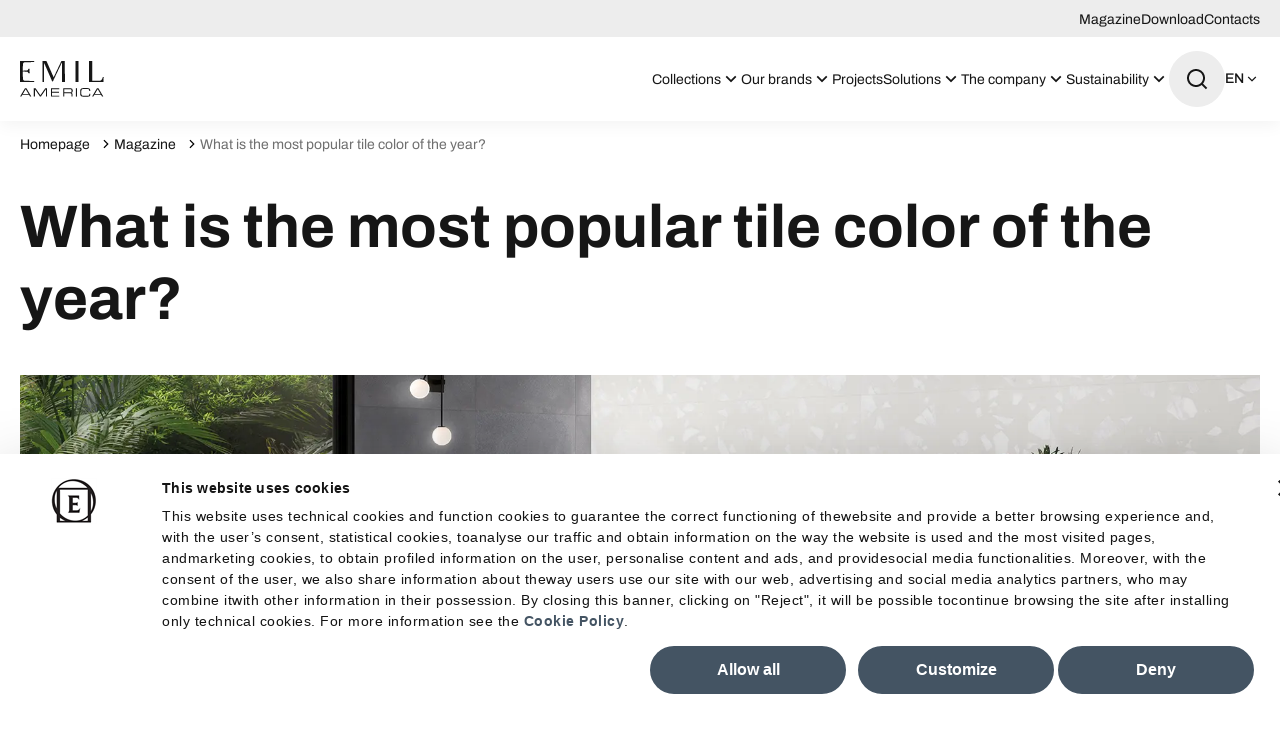

--- FILE ---
content_type: text/html; charset=utf-8
request_url: https://www.emilamerica.com/magazine/what-is-the-most-popular-tile-color-of-the-year/
body_size: 50877
content:
<!DOCTYPE html><html lang="us"><head><meta charSet="utf-8"/><meta name="viewport" content="width=device-width"/><title>What is the most popular tile color of the year?</title><meta name="robots" content="index,follow"/><link rel="alternate" hrefLang="en-US" href="https://www.emilamerica.com/magazine/what-is-the-most-popular-tile-color-of-the-year/"/><meta property="og:title" content="What is the most popular tile color of the year?"/><meta property="og:url" content="https://www.emilamerica.com/magazine/what-is-the-most-popular-tile-color-of-the-year/"/><meta property="og:type" content="website"/><meta property="og:image" content="https://www.emilamerica.com/images/logo.png"/><meta property="og:locale" content="en_US"/><meta property="og:site_name" content="Emilceramica"/><link rel="canonical" href="https://www.emilamerica.com/magazine/what-is-the-most-popular-tile-color-of-the-year/"/><script type="application/ld+json">{"@context":"https://schema.org","@type":"BreadcrumbList","itemListElement":[{"@type":"ListItem","position":1,"item":{"@id":"/","name":"Homepage"}},{"@type":"ListItem","position":2,"item":{"@id":"/magazine","name":"Magazine"}},{"@type":"ListItem","position":3,"item":{"@id":"/magazine/what-is-the-most-popular-tile-color-of-the-year","name":"What is the most popular tile color of the year?"}}]}</script><link rel="preload" as="image" imageSrcSet="/_next/image/?url=https%3A%2F%2Fwww.emilgroup.it%2Fmedia%2Ffiler_public%2F5f%2F40%2F5f403b09-0889-41c5-b673-f27cab16f9ee%2Fbanner_-_medley_white_60x120_minimal-rock-classic__dark_grey_60x120_minimal_amb_cucina.jpg&amp;w=1920&amp;q=75 1x" fetchpriority="high"/><script type="application/ld+json">{"@context":"https://schema.org","@type":"Organization","@id":"https://www.emilgroup.it","name":"Emilceramica","legalName":"Emilceramica S.r.l.","url":"https://www.emilgroup.it","logo":"https://www.emilgroup.it/images/logo.png","image":"https://www.emilgroup.it/images/logo.png","telephone":"","address":{"@type":"PostalAddress"}}</script><script type="application/ld+json">{"@context":"https://schema.org","@type":"WebSite","url":"https://www.emilgroup.it","potentialAction":[{"@type":"SearchAction","target":"https://www.emilgroup.it/ricerca?q={search_term_string}","query-input":"required name=search_term_string"}]}</script><meta name="next-head-count" content="16"/><link rel="shortcut icon" href="/favicon.png"/><link rel="preload" href="/_next/static/media/83daa06f7162ea92-s.p.ttf" as="font" type="font/ttf" crossorigin="anonymous" data-next-font="size-adjust"/><link rel="preload" href="/_next/static/media/adb69bf23849220e-s.p.ttf" as="font" type="font/ttf" crossorigin="anonymous" data-next-font="size-adjust"/><link rel="preload" href="/_next/static/media/b23d0e5e83815105-s.p.ttf" as="font" type="font/ttf" crossorigin="anonymous" data-next-font="size-adjust"/><link rel="preload" href="/_next/static/media/52a01aacb728f99d-s.p.ttf" as="font" type="font/ttf" crossorigin="anonymous" data-next-font="size-adjust"/><link rel="preload" href="/_next/static/media/547d7010a2fb01ac-s.p.ttf" as="font" type="font/ttf" crossorigin="anonymous" data-next-font="size-adjust"/><link rel="preload" href="/_next/static/media/101b47673a1f9c02-s.p.ttf" as="font" type="font/ttf" crossorigin="anonymous" data-next-font="size-adjust"/><link rel="preload" href="/_next/static/media/8846a13e6e59dd41-s.p.ttf" as="font" type="font/ttf" crossorigin="anonymous" data-next-font="size-adjust"/><link rel="preload" href="/_next/static/media/f8518b561c908a3c-s.p.ttf" as="font" type="font/ttf" crossorigin="anonymous" data-next-font="size-adjust"/><link rel="preload" href="/_next/static/media/b2724719bbaf471d-s.p.ttf" as="font" type="font/ttf" crossorigin="anonymous" data-next-font="size-adjust"/><link rel="preload" href="/_next/static/media/d81894c0805ce207-s.p.ttf" as="font" type="font/ttf" crossorigin="anonymous" data-next-font="size-adjust"/><link rel="preload" href="/_next/static/media/8356cbea1cb7d5b9-s.p.ttf" as="font" type="font/ttf" crossorigin="anonymous" data-next-font="size-adjust"/><link rel="preload" href="/_next/static/media/6a8b219a9312f380-s.p.ttf" as="font" type="font/ttf" crossorigin="anonymous" data-next-font="size-adjust"/><link rel="preload" href="/_next/static/media/d83bab524e540c91-s.p.ttf" as="font" type="font/ttf" crossorigin="anonymous" data-next-font="size-adjust"/><link rel="preload" href="/_next/static/media/6bd5dc998e6db3bd-s.p.ttf" as="font" type="font/ttf" crossorigin="anonymous" data-next-font="size-adjust"/><link rel="preload" href="/_next/static/media/8f4c48b6b5a27a48-s.p.ttf" as="font" type="font/ttf" crossorigin="anonymous" data-next-font="size-adjust"/><link rel="preload" href="/_next/static/media/755ef67ce3eabc17-s.p.ttf" as="font" type="font/ttf" crossorigin="anonymous" data-next-font="size-adjust"/><link rel="preload" href="/_next/static/media/ecf33deb8de80a70-s.p.ttf" as="font" type="font/ttf" crossorigin="anonymous" data-next-font="size-adjust"/><link rel="preload" href="/_next/static/media/bca161be9593d19f-s.p.ttf" as="font" type="font/ttf" crossorigin="anonymous" data-next-font="size-adjust"/><link rel="preload" href="/_next/static/media/0f3a385557f1712f-s.p.woff2" as="font" type="font/woff2" crossorigin="anonymous" data-next-font="size-adjust"/><link rel="preload" href="/_next/static/media/47cbc4e2adbc5db9-s.p.woff2" as="font" type="font/woff2" crossorigin="anonymous" data-next-font="size-adjust"/><link rel="preload" href="/_next/static/css/4f192560776f7689.css" as="style" crossorigin="anonymous"/><link rel="stylesheet" href="/_next/static/css/4f192560776f7689.css" crossorigin="anonymous" data-n-g=""/><link rel="preload" href="/_next/static/css/5d557a5c2dababa9.css" as="style" crossorigin="anonymous"/><link rel="stylesheet" href="/_next/static/css/5d557a5c2dababa9.css" crossorigin="anonymous" data-n-p=""/><link rel="preload" href="/_next/static/css/c6ffb52ac42c888e.css" as="style" crossorigin="anonymous"/><link rel="stylesheet" href="/_next/static/css/c6ffb52ac42c888e.css" crossorigin="anonymous" data-n-p=""/><link rel="preload" href="/_next/static/css/25fae6fe321e30ad.css" as="style" crossorigin="anonymous"/><link rel="stylesheet" href="/_next/static/css/25fae6fe321e30ad.css" crossorigin="anonymous" data-n-p=""/><noscript data-n-css=""></noscript><script defer="" crossorigin="anonymous" nomodule="" src="/_next/static/chunks/polyfills-42372ed130431b0a.js"></script><script src="/_next/static/chunks/webpack-dcbc489053b5a8d9.js" defer="" crossorigin="anonymous"></script><script src="/_next/static/chunks/framework-e50727edcc3f8dd1.js" defer="" crossorigin="anonymous"></script><script src="/_next/static/chunks/main-c7a0098459c4399c.js" defer="" crossorigin="anonymous"></script><script src="/_next/static/chunks/pages/_app-963a51eba6e6f679.js" defer="" crossorigin="anonymous"></script><script src="/_next/static/chunks/29107295-df43163515f334f5.js" defer="" crossorigin="anonymous"></script><script src="/_next/static/chunks/fec483df-79906089946d7920.js" defer="" crossorigin="anonymous"></script><script src="/_next/static/chunks/469-cda220e426c8ac02.js" defer="" crossorigin="anonymous"></script><script src="/_next/static/chunks/463-74ce6ea898242d26.js" defer="" crossorigin="anonymous"></script><script src="/_next/static/chunks/543-17b20061e5dcf08c.js" defer="" crossorigin="anonymous"></script><script src="/_next/static/chunks/pages/magazine/%5Bslug%5D-d7fc3c3933d9b226.js" defer="" crossorigin="anonymous"></script><script src="/_next/static/dlZOmosnHQERopudODRjI/_buildManifest.js" defer="" crossorigin="anonymous"></script><script src="/_next/static/dlZOmosnHQERopudODRjI/_ssgManifest.js" defer="" crossorigin="anonymous"></script><style id="__jsx-2322604726">html{--font-archivo:'__fontArchivo_dec4ef', '__fontArchivo_Fallback_dec4ef';--font-roboto:'__Roboto_a6fec5', '__Roboto_Fallback_a6fec5'}</style></head><body><div id="__next"><div><button id="" type="button" class="
    Button_root__qe4Gk 
    Button_root--primary__iQISF
    undefined
    undefined
    
    
    
    
    
    
    Page_skipToMain__h_mw9"><span class="Button_label__82E4E ">Skip to content</span></button><div class="Page_root__VxhLn page  undefined"><header class="Header_root__7w0I5     "><div class="Header_top__2Fyik"><div class="WContainer_root__lrggZ WContainer_root--md__6zB67 "><ul class="Header_topMenu__KIlZS"><li><a href="" class="Header_topLink__RjtWN">Magazine</a></li><li><a href="" class="Header_topLink__RjtWN">Download</a></li><li><a href="" class="Header_topLink__RjtWN">Contacts</a></li></ul></div></div><div class="Header_main__MuD_2"><div class="WContainer_root__lrggZ WContainer_root--md__6zB67 "><div class="Header_layout__6hARU"><a href="" class="Header_logo__EYoeC" aria-label="Logo"><svg viewBox="0 0 206 88" xmlns="http://www.w3.org/2000/svg" class="icon icon--logo-emilamerica" fill="none" stroke="none"><path d="M13.96 68.77L20.86 80.44H7.06L13.96 68.77ZM12.23 66.5L0.0200043 87.06H3.17L5.73001 82.72H22.19L24.75 87.06H27.9L15.69 66.5H12.23Z" fill="currentColor"></path><path d="M62.07 66.5L50.06 83.73L38.05 66.5H33.7V87.05H36.49V68.99H36.54L49.07 87.05H51.05L63.58 68.99H63.63V87.05H66.42V66.5H62.07Z" fill="currentColor"></path><path d="M75.99 66.5V87.05H96.29V84.78H78.77V77.6H95.5V75.33H78.77V68.77H96.18V66.5H75.99Z" fill="currentColor"></path><path d="M122 76.66C125.1 76.66 126.4 75.84 126.4 73.68V71.8C126.4 69.5 125.41 68.76 121.32 68.76H108.66V76.66H122ZM105.87 66.5H122.31C128.24 66.5 129.18 68.46 129.18 72.32V74C129.18 76.89 127.53 77.69 125.4 77.89V77.95C128.24 78.46 128.92 79.94 128.92 81.81V87.06H126.31V82.55C126.31 79.34 124.75 78.94 122.22 78.94H108.65V87.06H105.87V66.5Z" fill="currentColor"></path><path d="M139.84 66.5H137.06V87.06H139.84V66.5Z" fill="currentColor"></path><path d="M147.71 73.9599C147.71 68.7599 149.47 66.2699 155.03 66.2699H165.68C170.74 66.2699 172.13 68.6299 172.13 71.3799V73.1399H169.69V72.1999C169.69 68.7099 167.53 68.5399 164.98 68.5399H155.32C152.65 68.5399 150.49 69.3299 150.49 72.9099V80.6299C150.49 84.2099 152.65 84.9999 155.32 84.9999H165.06C168.81 84.9999 169.89 84.2099 169.89 81.4199V80.1399H172.5V81.5299C172.5 85.2499 171.31 87.2699 165.54 87.2699H155.03C149.46 87.2699 147.71 84.7699 147.71 79.5699V73.9599Z" fill="currentColor"></path><path d="M190.54 68.77L197.44 80.44H183.64L190.54 68.77ZM188.81 66.5L176.6 87.06H179.75L182.31 82.72H198.78L201.34 87.06H204.49L192.28 66.5H188.81Z" fill="currentColor"></path><path d="M11.45 3.09C12.39 2.91 35.17 2.66 35.17 2.66L34.96 1.08C34.73 0.430002 34.2 0 33.28 0C32.52 0 0.74 0.01 0.0100002 0V6.62H0V51.42C0.73 51.4 32.51 51.42 33.28 51.42C34.2 51.42 34.73 50.99 34.96 50.34L35.17 48.75C35.17 48.75 12.39 48.49 11.45 48.32C9.08 47.88 7.17 46.45 7.09 42.7C7.09 41.28 6.94 25.92 6.94 25.92C8.15 25.92 13.43 25.92 17.01 26.28C19 26.5 19.84 27.58 20.3 29.09C20.53 29.88 21.36 30.13 21.75 30.05L23.43 29.83C23.74 29.76 23.88 29.62 23.88 29.25C23.73 27.74 23.43 27.35 23.43 24.83C23.43 23.75 23.43 20.92 23.66 19.69C23.74 19.4 23.59 19.12 23.2 19.12L21.3 19.05C20.99 19.05 20.39 19.29 20.15 20.01C19.46 22.24 18.85 22.81 16.64 23.18C15.72 23.32 7.56 23.61 6.95 23.61C6.95 23.61 7.1 9.38 7.1 8.7C7.17 4.96 9.08 3.53 11.45 3.09Z" fill="currentColor"></path><path d="M102.55 0.210003C101.78 0.210003 100.94 0.280002 100.79 1.08C100.56 2.52 92.24 19.44 91.71 20.45C91.1 21.39 83.46 38.59 82.39 39.68L65.44 1.22C65.06 0.280001 64.6 0 63.46 0C62.54 0 60.56 0.210003 56.97 0.210003C56.35 0.210003 55.81 0.210001 55.32 0.200001V51.21C55.77 51.21 58.15 51.21 58.73 51.21C58.73 51.21 58.42 5.68 58.73 4.67C59.8 5.53 78.35 48.6 78.58 49.11C78.89 49.83 79.26 50.41 79.73 50.41C80.34 50.41 80.95 49.33 81.25 48.68C81.55 48.03 101.71 5.4 102.47 4.46H102.86C103.08 5.11 102.86 51.23 102.86 51.23C103.79 51.21 104.89 51.2 106.37 51.2C107.92 51.2 109.13 51.21 110.07 51.22L110.03 0.140003C108.58 0.180003 106.28 0.210003 102.55 0.210003Z" fill="currentColor"></path><path d="M205.03 39.5099L203.81 39.0799C203.51 38.9299 203.35 39.0799 203.21 39.3699C202.14 42.1799 200.62 47.7599 196.12 48.3999C193.76 48.6899 178.64 48.5399 176.97 48.3999C177.01 45.5399 176.97 0.189941 176.97 0.189941C175.96 0.209941 170.04 0.209941 169.19 0.189941V51.1999C169.19 51.1999 202.54 51.2799 204.52 51.4199C204.97 49.4799 204.96 40.6699 205.19 40.1599C205.26 39.7199 205.26 39.6499 205.03 39.5099Z" fill="currentColor"></path><path d="M135.82 0.189934V51.2299C136.81 51.2099 142.47 51.2099 143.42 51.2399L143.39 0.179932C142.48 0.199932 136.75 0.199934 135.82 0.189934Z" fill="currentColor"></path></svg></a><nav class="Header_nav___QLih"><ul role="menubar"><li role="menuitem" class="Header_item__pOAN6 Header_item--prodotti__zMVa2"><button class="Header_trigger__9Dhuk undefined "><span>Collections<!-- --> </span><span class="Header_triggerIcon__jArQm"><svg viewBox="0 0 24 24" xmlns="http://www.w3.org/2000/svg" class="icon icon--arrow-down" fill="none" stroke="none"><path d="M11.9999 13.1714L16.9497 8.22168L18.3639 9.63589L11.9999 15.9999L5.63599 9.63589L7.0502 8.22168L11.9999 13.1714Z" fill="currentColor"></path></svg></span></button><div class="NavDropdown_root__uZvd6   "><div class="NavPanel_root__Qgptq "><div class="undefined undefined"><div class="WContainer_root__lrggZ WContainer_root--md__6zB67 "><div class="NavPanel_cols__wbLae"><div class="NavPanel_col__JDenA "><p class="NavPanel_title__1xAFw">Effect</p><ul role="menu" class="NavPanel_colMenu__Z_kx5 "><li class="NavPanel_colItem__o_P3O" role="menuitem"><a href="" class=""><span class="NavPanel_colItemLabel__6Ph1D">Wood</span></a></li><li class="NavPanel_colItem__o_P3O" role="menuitem"><a href="" class=""><span class="NavPanel_colItemLabel__6Ph1D">Brick</span></a></li><li class="NavPanel_colItem__o_P3O" role="menuitem"><a href="" class=""><span class="NavPanel_colItemLabel__6Ph1D">Marble</span></a></li><li class="NavPanel_colItem__o_P3O" role="menuitem"><a href="" class=""><span class="NavPanel_colItemLabel__6Ph1D">Stone</span></a></li><li class="NavPanel_colItem__o_P3O" role="menuitem"><a href="" class=""><span class="NavPanel_colItemLabel__6Ph1D">Terracotta</span></a></li><li class="NavPanel_colItem__o_P3O" role="menuitem"><a href="" class=""><span class="NavPanel_colItemLabel__6Ph1D">Metal</span></a></li><li class="NavPanel_colItem__o_P3O" role="menuitem"><a href="" class=""><span class="NavPanel_colItemLabel__6Ph1D">Resin</span></a></li><li class="NavPanel_colItem__o_P3O" role="menuitem"><a href="" class=""><span class="NavPanel_colItemLabel__6Ph1D">Concrete</span></a></li></ul></div><div class="NavPanel_col__JDenA "><p class="NavPanel_title__1xAFw">Location</p><ul role="menu" class="NavPanel_colMenu__Z_kx5 "><li class="NavPanel_colItem__o_P3O" role="menuitem"><a href="" class=""><span class="NavPanel_colItemLabel__6Ph1D">Kitchen</span></a></li><li class="NavPanel_colItem__o_P3O" role="menuitem"><a href="" class=""><span class="NavPanel_colItemLabel__6Ph1D">Outdoor</span></a></li><li class="NavPanel_colItem__o_P3O" role="menuitem"><a href="" class=""><span class="NavPanel_colItemLabel__6Ph1D">Bathroom</span></a></li><li class="NavPanel_colItem__o_P3O" role="menuitem"><a href="" class=""><span class="NavPanel_colItemLabel__6Ph1D">Public Spaces</span></a></li><li class="NavPanel_colItem__o_P3O" role="menuitem"><a href="" class=""><span class="NavPanel_colItemLabel__6Ph1D">Living Room</span></a></li><li class="NavPanel_colItem__o_P3O" role="menuitem"><a href="" class=""><span class="NavPanel_colItemLabel__6Ph1D">Commercial Spaces</span></a></li><li class="NavPanel_colItem__o_P3O" role="menuitem"><a href="" class=""><span class="NavPanel_colItemLabel__6Ph1D">Bedroom</span></a></li></ul></div><div class="NavPanel_col__JDenA "><p class="NavPanel_title__1xAFw">Brand</p><ul role="menu" class="NavPanel_colMenu__Z_kx5 "><li class="NavPanel_colItem__o_P3O" role="menuitem"><a href="" class=""><span class="NavPanel_colItemLabel__6Ph1D">Emilceramica</span></a></li><li class="NavPanel_colItem__o_P3O" role="menuitem"><a href="" class=""><span class="NavPanel_colItemLabel__6Ph1D">Ergon</span></a></li><li class="NavPanel_colItem__o_P3O" role="menuitem"><a href="" class=""><span class="NavPanel_colItemLabel__6Ph1D">Provenza</span></a></li><li class="NavPanel_colItem__o_P3O" role="menuitem"><a href="" class=""><span class="NavPanel_colItemLabel__6Ph1D">Viva</span></a></li><li class="NavPanel_colItem__o_P3O" role="menuitem"><a href="" class=""><span class="NavPanel_colItemLabel__6Ph1D">Acif</span></a></li><li class="NavPanel_colItem__o_P3O" role="menuitem"><a href="" class=""><span class="NavPanel_colItemLabel__6Ph1D">Level</span></a></li></ul></div><div class="NavPanel_col__JDenA "><p class="NavPanel_title__1xAFw">Size</p><ul role="menu" class="NavPanel_colMenu__Z_kx5 "><li class="NavPanel_colItem__o_P3O" role="menuitem"><a href="" class=""><span class="NavPanel_colItemLabel__6Ph1D">Small</span></a></li><li class="NavPanel_colItem__o_P3O" role="menuitem"><a href="" class=""><span class="NavPanel_colItemLabel__6Ph1D">Medium</span></a></li><li class="NavPanel_colItem__o_P3O" role="menuitem"><a href="" class=""><span class="NavPanel_colItemLabel__6Ph1D">Large</span></a></li><li class="NavPanel_colItem__o_P3O" role="menuitem"><a href="" class=""><span class="NavPanel_colItemLabel__6Ph1D">Large slab</span></a></li><li class="NavPanel_colItem__o_P3O" role="menuitem"><a href="" class=""><span class="NavPanel_colItemLabel__6Ph1D">Countertop</span></a></li></ul></div><div class="NavPanel_col__JDenA NavPanel_col--2cols__ak3r9"><p class="NavPanel_title__1xAFw">Colour</p><ul role="menu" class="NavPanel_colMenu__Z_kx5 undefined"><li class="NavPanel_colItem__o_P3O" role="menuitem"><a href="" class=""><span class="NavPanel_colItemColor___XiCQ" style="background-color:#000000"></span><span class="NavPanel_colItemLabel__6Ph1D">Black</span></a></li><li class="NavPanel_colItem__o_P3O" role="menuitem"><a href="" class=""><span class="NavPanel_colItemColor___XiCQ" style="background-color:#FFFFFF"></span><span class="NavPanel_colItemLabel__6Ph1D">White</span></a></li><li class="NavPanel_colItem__o_P3O" role="menuitem"><a href="" class=""><span class="NavPanel_colItemColor___XiCQ" style="background-color:#F0E5C9"></span><span class="NavPanel_colItemLabel__6Ph1D">Beige</span></a></li><li class="NavPanel_colItem__o_P3O" role="menuitem"><a href="" class=""><span class="NavPanel_colItemColor___XiCQ" style="background-color:#E5D7CC"></span><span class="NavPanel_colItemLabel__6Ph1D">Taupe</span></a></li><li class="NavPanel_colItem__o_P3O" role="menuitem"><a href="" class=""><span class="NavPanel_colItemColor___XiCQ" style="background-color:#3B765B"></span><span class="NavPanel_colItemLabel__6Ph1D">Green</span></a></li><li class="NavPanel_colItem__o_P3O" role="menuitem"><a href="" class=""><span class="NavPanel_colItemColor___XiCQ" style="background-color:#654321"></span><span class="NavPanel_colItemLabel__6Ph1D">Brown</span></a></li><li class="NavPanel_colItem__o_P3O" role="menuitem"><a href="" class=""><span class="NavPanel_colItemColor___XiCQ" style="background-color:#FBD954"></span><span class="NavPanel_colItemLabel__6Ph1D">Yellow</span></a></li><li class="NavPanel_colItem__o_P3O" role="menuitem"><a href="" class=""><span class="NavPanel_colItemColor___XiCQ" style="background-color:#F5F5DD"></span><span class="NavPanel_colItemLabel__6Ph1D">Natural</span></a></li><li class="NavPanel_colItem__o_P3O" role="menuitem"><a href="" class=""><span class="NavPanel_colItemColor___XiCQ" style="background-color:#9C9C9C"></span><span class="NavPanel_colItemLabel__6Ph1D">Grey</span></a></li><li class="NavPanel_colItem__o_P3O" role="menuitem"><a href="" class=""><span class="NavPanel_colItemColor___XiCQ" style="background-color:#D2D2D2"></span><span class="NavPanel_colItemLabel__6Ph1D">Light grey</span></a></li><li class="NavPanel_colItem__o_P3O" role="menuitem"><a href="" class=""><span class="NavPanel_colItemColor___XiCQ" style="background-color:#2A3133"></span><span class="NavPanel_colItemLabel__6Ph1D">Anthracite</span></a></li><li class="NavPanel_colItem__o_P3O" role="menuitem"><a href="" class=""><span class="NavPanel_colItemColor___XiCQ" style="background-color:#1F3E69"></span><span class="NavPanel_colItemLabel__6Ph1D">Blue</span></a></li><li class="NavPanel_colItem__o_P3O" role="menuitem"><a href="" class=""><span class="NavPanel_colItemColor___XiCQ" style="background-color:#FFB6C2"></span><span class="NavPanel_colItemLabel__6Ph1D">Light Pink</span></a></li><li class="NavPanel_colItem__o_P3O" role="menuitem"><a href="" class=""><span class="NavPanel_colItemColor___XiCQ" style="background-color:#AED8E6"></span><span class="NavPanel_colItemLabel__6Ph1D">Light Blue</span></a></li><li class="NavPanel_colItem__o_P3O" role="menuitem"><a href="" class=""><span class="NavPanel_colItemColor___XiCQ" style="background-color:#4D2942"></span><span class="NavPanel_colItemLabel__6Ph1D">Violet</span></a></li><li class="NavPanel_colItem__o_P3O" role="menuitem"><a href="" class=""><span class="NavPanel_colItemColor___XiCQ" style="background-color:#C1352D"></span><span class="NavPanel_colItemLabel__6Ph1D">Red</span></a></li></ul></div></div></div></div><div class="undefined NavPanel_area--prodotti-all__gQUn9"><div class="WContainer_root__lrggZ WContainer_root--md__6zB67 "><div><ul role="menu"><li role="menuitem"><a href="" class="
    Button_root__qe4Gk 
    Button_root--primary__iQISF
    undefined
    undefined
    
    
    
    
    Button_root--icon-right__nAakz
    
    "><span class="Button_icon__8Xwom"><svg viewBox="0 0 24 24" xmlns="http://www.w3.org/2000/svg" class="icon icon--arrow-right" fill="none" stroke="none"><path d="M16.1716 10.9999L10.8076 5.63589L12.2218 4.22168L20 11.9999L12.2218 19.778L10.8076 18.3638L16.1716 12.9999H4V10.9999H16.1716Z" fill="currentColor"></path></svg></span><span class="Button_label__82E4E ">Find the right product for you</span></a></li></ul></div></div></div><div class="undefined NavPanel_area--prodotti-evidenza__56a5A"><div class="WContainer_root__lrggZ WContainer_root--md__6zB67 "><div class="NavPanel_evidenza__Nuaxy"><p class="NavPanel_title__1xAFw">Featured</p><ul role="menu" class="NavPanel_evidenzaMenu__7EDIM"><li role="menuitem"><a href="" class="NavCard_root__CTTMy "><div class="NavCard_imageBox__Llc6e"><img alt="" title="" loading="lazy" width="85" height="85" decoding="async" data-nimg="1" class="WImage_root__2GO3i WImage_root--objectFit-cover__lxg_c " style="color:transparent" srcSet="/_next/image/?url=https%3A%2F%2Fwww.emilgroup.it%2Fmedia%2Ffiler_public%2F76%2F43%2F76436572-2608-4cc8-85dd-7c3b7412a40c%2Fpietra_essenza_dune_multicolor_60x120_part_bagno_copia.jpg&amp;w=96&amp;q=75 1x, /_next/image/?url=https%3A%2F%2Fwww.emilgroup.it%2Fmedia%2Ffiler_public%2F76%2F43%2F76436572-2608-4cc8-85dd-7c3b7412a40c%2Fpietra_essenza_dune_multicolor_60x120_part_bagno_copia.jpg&amp;w=640&amp;q=75 2x" src="/_next/image/?url=https%3A%2F%2Fwww.emilgroup.it%2Fmedia%2Ffiler_public%2F76%2F43%2F76436572-2608-4cc8-85dd-7c3b7412a40c%2Fpietra_essenza_dune_multicolor_60x120_part_bagno_copia.jpg&amp;w=640&amp;q=75"/></div><div class="NavCard_main__eETZq"><p class="NavCard_title__DEmse">News</p><button id="" type="button" class="
    Button_root__qe4Gk 
    Button_root--ghost___jZzN
    undefined
    undefined
    
    
    
    
    
    
    " tabindex="-1"><span class="Button_label__82E4E ">Discover new collections</span></button></div></a></li><li role="menuitem"><a href="" class="NavCard_root__CTTMy "><div class="NavCard_imageBox__Llc6e"><img alt="" title="" loading="lazy" width="85" height="85" decoding="async" data-nimg="1" class="WImage_root__2GO3i WImage_root--objectFit-cover__lxg_c " style="color:transparent" srcSet="/_next/image/?url=https%3A%2F%2Fwww.emilgroup.it%2Fmedia%2Ffiler_public%2F67%2F78%2F67781a59-377a-4749-bac5-ee575273fc8e%2Fforme_rosato-terracotta_20x20_amb_cucina_copia.jpg&amp;w=96&amp;q=75 1x, /_next/image/?url=https%3A%2F%2Fwww.emilgroup.it%2Fmedia%2Ffiler_public%2F67%2F78%2F67781a59-377a-4749-bac5-ee575273fc8e%2Fforme_rosato-terracotta_20x20_amb_cucina_copia.jpg&amp;w=640&amp;q=75 2x" src="/_next/image/?url=https%3A%2F%2Fwww.emilgroup.it%2Fmedia%2Ffiler_public%2F67%2F78%2F67781a59-377a-4749-bac5-ee575273fc8e%2Fforme_rosato-terracotta_20x20_amb_cucina_copia.jpg&amp;w=640&amp;q=75"/></div><div class="NavCard_main__eETZq"><p class="NavCard_title__DEmse">Quick Ship</p><button id="" type="button" class="
    Button_root__qe4Gk 
    Button_root--ghost___jZzN
    undefined
    undefined
    
    
    
    
    
    
    " tabindex="-1"><span class="Button_label__82E4E ">Quick Ship collections</span></button></div></a></li><li role="menuitem"><a href="" class="NavCard_root__CTTMy "><div class="NavCard_imageBox__Llc6e"><img alt="" title="" loading="lazy" width="85" height="85" decoding="async" data-nimg="1" class="WImage_root__2GO3i WImage_root--objectFit-cover__lxg_c " style="color:transparent" srcSet="/_next/image/?url=https%3A%2F%2Fwww.emilgroup.it%2Fmedia%2Ffiler_public%2F4d%2Fe0%2F4de09d6c-97e1-4f00-8c34-c9088399f123%2Fstonehenge_anthracite_60x120_line_30x60_amb_loft_copia.jpg&amp;w=96&amp;q=75 1x, /_next/image/?url=https%3A%2F%2Fwww.emilgroup.it%2Fmedia%2Ffiler_public%2F4d%2Fe0%2F4de09d6c-97e1-4f00-8c34-c9088399f123%2Fstonehenge_anthracite_60x120_line_30x60_amb_loft_copia.jpg&amp;w=640&amp;q=75 2x" src="/_next/image/?url=https%3A%2F%2Fwww.emilgroup.it%2Fmedia%2Ffiler_public%2F4d%2Fe0%2F4de09d6c-97e1-4f00-8c34-c9088399f123%2Fstonehenge_anthracite_60x120_line_30x60_amb_loft_copia.jpg&amp;w=640&amp;q=75"/></div><div class="NavCard_main__eETZq"><p class="NavCard_title__DEmse">Made in USA</p><button id="" type="button" class="
    Button_root__qe4Gk 
    Button_root--ghost___jZzN
    undefined
    undefined
    
    
    
    
    
    
    " tabindex="-1"><span class="Button_label__82E4E ">Made in USA collections</span></button></div></a></li><li role="menuitem"><a href="" class="NavCard_root__CTTMy "><div class="NavCard_imageBox__Llc6e"><img alt="" title="" loading="lazy" width="85" height="85" decoding="async" data-nimg="1" class="WImage_root__2GO3i WImage_root--objectFit-cover__lxg_c " style="color:transparent" srcSet="/_next/image/?url=https%3A%2F%2Fwww.emilgroup.it%2Fmedia%2Ffiler_public%2Fcb%2F34%2Fcb344c92-645b-4300-b560-bf362c3c9f09%2F3a08dd7d71a454b456c8cc49363b859b.jpg&amp;w=96&amp;q=75 1x, /_next/image/?url=https%3A%2F%2Fwww.emilgroup.it%2Fmedia%2Ffiler_public%2Fcb%2F34%2Fcb344c92-645b-4300-b560-bf362c3c9f09%2F3a08dd7d71a454b456c8cc49363b859b.jpg&amp;w=640&amp;q=75 2x" src="/_next/image/?url=https%3A%2F%2Fwww.emilgroup.it%2Fmedia%2Ffiler_public%2Fcb%2F34%2Fcb344c92-645b-4300-b560-bf362c3c9f09%2F3a08dd7d71a454b456c8cc49363b859b.jpg&amp;w=640&amp;q=75"/></div><div class="NavCard_main__eETZq"><p class="NavCard_title__DEmse">Soft touch anti-slip</p><button id="" type="button" class="
    Button_root__qe4Gk 
    Button_root--ghost___jZzN
    undefined
    undefined
    
    
    
    
    
    
    " tabindex="-1"><span class="Button_label__82E4E ">Silktech</span></button></div></a></li></ul></div></div></div></div></div></li><li role="menuitem" class="Header_item__pOAN6 undefined"><button class="Header_trigger__9Dhuk undefined "><span>Our brands<!-- --> </span><span class="Header_triggerIcon__jArQm"><svg viewBox="0 0 24 24" xmlns="http://www.w3.org/2000/svg" class="icon icon--arrow-down" fill="none" stroke="none"><path d="M11.9999 13.1714L16.9497 8.22168L18.3639 9.63589L11.9999 15.9999L5.63599 9.63589L7.0502 8.22168L11.9999 13.1714Z" fill="currentColor"></path></svg></span></button><div class="NavDropdown_root__uZvd6  NavDropdown_root--simpleNav__67ndx "><div class="SimpleNavPanel_root__7YjWQ "><ul><li class="SimpleNavPanel_item__h_pYi"><a href="" class="">Emilceramica</a></li><li class="SimpleNavPanel_item__h_pYi"><a href="" class="">Ergon</a></li><li class="SimpleNavPanel_item__h_pYi"><a href="" class="">Provenza</a></li><li class="SimpleNavPanel_item__h_pYi"><a href="" class="">Viva</a></li><li class="SimpleNavPanel_item__h_pYi"><a href="" class="">Level</a></li><li class="SimpleNavPanel_item__h_pYi"><a href="" class="">Acif</a></li></ul></div></div></li><li role="menuitem" class="Header_item__pOAN6 undefined"><a href="" class="Header_trigger__9Dhuk undefined">Projects</a></li><li role="menuitem" class="Header_item__pOAN6 undefined"><button class="Header_trigger__9Dhuk undefined "><span>Solutions<!-- --> </span><span class="Header_triggerIcon__jArQm"><svg viewBox="0 0 24 24" xmlns="http://www.w3.org/2000/svg" class="icon icon--arrow-down" fill="none" stroke="none"><path d="M11.9999 13.1714L16.9497 8.22168L18.3639 9.63589L11.9999 15.9999L5.63599 9.63589L7.0502 8.22168L11.9999 13.1714Z" fill="currentColor"></path></svg></span></button><div class="NavDropdown_root__uZvd6  NavDropdown_root--simpleNav__67ndx "><div class="SimpleNavPanel_root__7YjWQ "><ul><li class="SimpleNavPanel_item__h_pYi"><a href="" class="">Porcelain stoneware solutions for interiors</a></li><li class="SimpleNavPanel_item__h_pYi"><a href="" class="">Porcelain stoneware solutions for exteriors</a></li><li class="SimpleNavPanel_item__h_pYi"><a href="" class="">Ventilated facades</a></li><li class="SimpleNavPanel_item__h_pYi"><a href="" class="">Porcelain stoneware countertops: Level</a></li></ul></div></div></li><li role="menuitem" class="Header_item__pOAN6 undefined"><button class="Header_trigger__9Dhuk undefined "><span>The company<!-- --> </span><span class="Header_triggerIcon__jArQm"><svg viewBox="0 0 24 24" xmlns="http://www.w3.org/2000/svg" class="icon icon--arrow-down" fill="none" stroke="none"><path d="M11.9999 13.1714L16.9497 8.22168L18.3639 9.63589L11.9999 15.9999L5.63599 9.63589L7.0502 8.22168L11.9999 13.1714Z" fill="currentColor"></path></svg></span></button><div class="NavDropdown_root__uZvd6  NavDropdown_root--simpleNav__67ndx "><div class="SimpleNavPanel_root__7YjWQ "><ul><li class="SimpleNavPanel_item__h_pYi"><a href="" class="">Who We Are</a></li><li class="SimpleNavPanel_item__h_pYi"><a href="" class="">Creative Workshop</a></li><li class="SimpleNavPanel_item__h_pYi"><a href="" class="">Technologies</a></li></ul></div></div></li><li role="menuitem" class="Header_item__pOAN6 undefined"><button class="Header_trigger__9Dhuk undefined "><span>Sustainability<!-- --> </span><span class="Header_triggerIcon__jArQm"><svg viewBox="0 0 24 24" xmlns="http://www.w3.org/2000/svg" class="icon icon--arrow-down" fill="none" stroke="none"><path d="M11.9999 13.1714L16.9497 8.22168L18.3639 9.63589L11.9999 15.9999L5.63599 9.63589L7.0502 8.22168L11.9999 13.1714Z" fill="currentColor"></path></svg></span></button><div class="NavDropdown_root__uZvd6  NavDropdown_root--simpleNav__67ndx "><div class="SimpleNavPanel_root__7YjWQ "><ul><li class="SimpleNavPanel_item__h_pYi"><a href="" class="">Certifications</a></li><li class="SimpleNavPanel_item__h_pYi"><a href="" class="">Integrated management system</a></li><li class="SimpleNavPanel_item__h_pYi"><a href="" class="">Environmental Sustainability</a></li><li class="SimpleNavPanel_item__h_pYi"><a href="" class="">Social Sustainability</a></li></ul></div></div></li></ul></nav><div class="Header_actions__Gshay"><button class="
    ButtonRounded_root__dpXO9 
    ButtonRounded_root--md__7j0ui
     
    ButtonRounded_root--mobileHeader-sm__CNKW1 
    ButtonRounded_root--neutral20__lelbT
    undefined
    undefined headerSearchTrigger" type="button" aria-label="Open search"><span class="ButtonRounded_icon__LSwja ButtonRounded_icon--desktopHeader__xwZhI"><svg viewBox="0 0 24 24" xmlns="http://www.w3.org/2000/svg" class="icon icon--search" fill="none" stroke="none"><path d="M18.031 16.6168L22.3137 20.8995L20.8995 22.3137L16.6168 18.031C15.0769 19.263 13.124 20 11 20C6.032 20 2 15.968 2 11C2 6.032 6.032 2 11 2C15.968 2 20 6.032 20 11C20 13.124 19.263 15.0769 18.031 16.6168ZM16.0247 15.8748C17.2475 14.6146 18 12.8956 18 11C18 7.1325 14.8675 4 11 4C7.1325 4 4 7.1325 4 11C4 14.8675 7.1325 18 11 18C12.8956 18 14.6146 17.2475 15.8748 16.0247L16.0247 15.8748Z" fill="currentColor"></path></svg></span><span class="ButtonRounded_icon__LSwja ButtonRounded_icon--mobileHeader__nrbaA"><svg viewBox="0 0 24 24" xmlns="http://www.w3.org/2000/svg" class="icon icon--search" fill="none" stroke="none"><path d="M18.031 16.6168L22.3137 20.8995L20.8995 22.3137L16.6168 18.031C15.0769 19.263 13.124 20 11 20C6.032 20 2 15.968 2 11C2 6.032 6.032 2 11 2C15.968 2 20 6.032 20 11C20 13.124 19.263 15.0769 18.031 16.6168ZM16.0247 15.8748C17.2475 14.6146 18 12.8956 18 11C18 7.1325 14.8675 4 11 4C7.1325 4 4 7.1325 4 11C4 14.8675 7.1325 18 11 18C12.8956 18 14.6146 17.2475 15.8748 16.0247L16.0247 15.8748Z" fill="currentColor"></path></svg></span></button><button type="button" aria-label="Open menu" class="Header_navMobileTrigger__H89bo"><svg viewBox="0 0 24 24" xmlns="http://www.w3.org/2000/svg" class="icon icon--menu" fill="none" stroke="none"><path d="M3 4H21V6H3V4ZM3 11H21V13H3V11ZM3 18H21V20H3V18Z" fill="currentColor"></path></svg></button><div class="LangDropdown_root___ppVe LangDropdown_root--header__4L2n8  Header_langs__8dnfw"><button type="button" aria-label="Open language selection" aria-haspopup="true" aria-expanded="false" id="langDropdownTrigger" class="LangDropdown_trigger__JrvN5"><span>en</span><span class="LangDropdown_triggerIcon__hL5r5"><svg viewBox="0 0 24 24" xmlns="http://www.w3.org/2000/svg" class="icon icon--chevron-down" fill="none" stroke="none"><path d="M11.9999 13.1714L16.9497 8.22168L18.3639 9.63589L11.9999 15.9999L5.63599 9.63589L7.0502 8.22168L11.9999 13.1714Z" fill="currentColor"></path></svg></span></button><div class="LangDropdown_dropdown__o4Mvu" aria-labelledby="langDropdownTrigger"><ul><li class="LangDropdown_item__hCJzX LangDropdown_item--selected__s_Owx"><span><span>English</span><span class="LangDropdown_itemIcon__FNT41"><svg viewBox="0 0 24 24" xmlns="http://www.w3.org/2000/svg" class="icon icon--check" fill="none" stroke="none"><path d="M9.9997 15.1709L19.1921 5.97852L20.6063 7.39273L9.9997 17.9993L3.63574 11.6354L5.04996 10.2212L9.9997 15.1709Z" fill="currentColor"></path></svg></span></span></li><li class="LangDropdown_item__hCJzX "><a href="" class="">Español</a></li><li class="LangDropdown_item__hCJzX "><a href="" class="">Français</a></li></ul></div></div></div></div></div></div><div class="NavMobile_root__qgbed  "><div class="NavMobile_top__bexzY"><a href="" class="NavMobile_logo__DpUD4"><svg viewBox="0 0 158 36" xmlns="http://www.w3.org/2000/svg" class="icon icon--logo" fill="none" stroke="none"><path fill-rule="evenodd" clip-rule="evenodd" d="M54.0912 23.2777L53.3918 27.5649H43.7225C44.5159 27.417 44.9194 26.5703 44.9194 25.0517V15.8591C44.9194 14.4614 44.4621 13.682 43.5342 13.5207H53.1498V17.5256C52.8674 16.1145 52.0336 15.4156 50.6484 15.4156H47.9184V19.5012H50.2987C51.267 19.5012 51.8184 19.1384 51.9663 18.3992V22.4848C51.8453 21.7725 51.2939 21.4096 50.3525 21.4096H47.9318V25.6027L50.8501 25.5758C51.6973 25.5758 52.3698 25.3877 52.8674 25.0248C53.3649 24.6888 53.7684 24.0975 54.0912 23.2777ZM72.1523 27.5649H67.0823C67.7682 27.4305 68.1178 26.6241 68.1178 25.1592V17.1628L63.384 27.874L58.5426 17.1762V25.0383C58.5426 26.5435 58.9864 27.3767 59.8874 27.5514H55.0056C55.8932 27.3767 56.337 26.5435 56.337 25.0248V15.7651C56.337 14.4077 55.8798 13.6551 54.9519 13.5072H60.1026L63.8278 22.0009L67.5126 13.5072H72.1523C71.3723 13.6282 70.9689 14.3942 70.9689 15.8054V25.1458C70.9823 26.6107 71.3723 27.417 72.1523 27.5649ZM78.4731 27.5649H73.2551C73.9947 27.417 74.3713 26.6779 74.3713 25.3742V15.7785C74.3713 14.4614 73.9947 13.7088 73.2551 13.5207H78.4731C77.7334 13.7088 77.3568 14.4614 77.3568 15.7785V25.3742C77.3568 26.6779 77.7199 27.417 78.4731 27.5649ZM89.9714 22.9283L89.2587 27.5649H79.6296C80.3155 27.417 80.6651 26.53 80.6651 24.9307V15.886C80.6651 14.4614 80.2886 13.682 79.5489 13.5207H84.6997C83.9465 13.6551 83.57 14.448 83.57 15.886V25.6296H86.4883C87.3624 25.6296 88.0752 25.4011 88.64 24.9307C89.1242 24.5276 89.5814 23.8556 89.9714 22.9283ZM104.146 21.2349C103.366 21.3693 102.963 22.0278 102.963 23.1702V27.0273C101.645 27.5917 99.9501 27.874 97.8925 27.874C95.6601 27.874 93.8983 27.1482 92.5939 25.6968C91.4104 24.3932 90.8321 22.767 90.8321 20.8452C90.8321 18.7889 91.5045 17.0418 92.8359 15.5903C94.3018 13.9911 96.2922 13.1847 98.807 13.1847C100.448 13.1847 101.793 13.4535 102.828 14.0045V18.1842C102.546 17.2568 102.008 16.5311 101.214 16.007C100.475 15.5097 99.6139 15.2678 98.6322 15.2678C97.247 15.2678 96.1308 15.7651 95.2835 16.7596C94.4363 17.7541 94.0194 18.9905 94.0194 20.4823C94.0194 21.9472 94.4094 23.1702 95.2028 24.1781C96.0366 25.213 97.0991 25.7371 98.417 25.7371C99.0222 25.7371 99.5736 25.6565 100.071 25.4818V23.2239C100.071 22.0547 99.6677 21.3827 98.8473 21.2215L104.146 21.2349ZM117.5 27.5649H112.982L110.642 23.2374C110.373 22.7401 110.211 22.4579 110.157 22.3773C109.902 22.0413 109.633 21.8666 109.364 21.8666H108.961V25.2264C108.961 26.651 109.337 27.4305 110.09 27.5649H104.939C105.693 27.4305 106.069 26.6375 106.069 25.2264V15.9398C106.069 14.5018 105.639 13.6954 104.792 13.5207H110.951C112.524 13.5207 113.762 13.9373 114.676 14.784C115.523 15.5635 115.94 16.5042 115.94 17.6331C115.94 18.5739 115.644 19.3937 115.053 20.0926C114.407 20.872 113.533 21.3155 112.43 21.4365C112.78 21.5978 113.156 22.0009 113.533 22.6595L115.416 25.979C115.9 26.8257 116.586 27.3498 117.5 27.5649ZM112.887 17.7138C112.887 17.0821 112.672 16.5445 112.269 16.1145C111.812 15.6441 111.193 15.4156 110.4 15.4156H108.961V20.1463H110.44C111.26 20.1463 111.892 19.9044 112.336 19.4071C112.699 18.9636 112.887 18.3992 112.887 17.7138ZM131.352 20.3345C131.352 22.4445 130.693 24.2185 129.375 25.643C128.017 27.1348 126.242 27.874 124.076 27.874C122.005 27.874 120.338 27.1751 119.074 25.7909C117.85 24.4738 117.245 22.7939 117.245 20.7511C117.245 18.6142 117.931 16.8268 119.289 15.3753C120.661 13.9239 122.409 13.1981 124.561 13.1981C126.618 13.1981 128.286 13.8835 129.55 15.2678C130.747 16.5849 131.352 18.2782 131.352 20.3345ZM128.299 20.8989C128.299 19.2862 127.936 17.9557 127.21 16.9343C126.443 15.8726 125.381 15.335 124.05 15.335C122.96 15.335 122.059 15.7382 121.373 16.558C120.647 17.4315 120.284 18.6142 120.284 20.106C120.284 21.8128 120.661 23.1702 121.427 24.1916C122.194 25.213 123.229 25.7237 124.547 25.7237C125.637 25.7237 126.538 25.2936 127.237 24.4335C127.95 23.5465 128.299 22.3773 128.299 20.8989ZM145.634 13.5207C144.827 13.6416 144.41 14.4346 144.41 15.886V22.5251C144.41 26.1 142.581 27.8874 138.924 27.8874C135.077 27.8874 133.168 26.1672 133.168 22.7401V15.886C133.168 14.448 132.791 13.6685 132.051 13.5207H137.31C136.583 13.6551 136.22 14.4346 136.22 15.8188V22.6057C136.22 23.7615 136.449 24.5813 136.906 25.0786C137.363 25.5758 138.103 25.8177 139.112 25.8177C140.107 25.8177 140.806 25.5624 141.237 25.0383C141.667 24.5141 141.882 23.7078 141.882 22.6192V15.886C141.882 14.448 141.465 13.6685 140.645 13.5207H145.634ZM157.684 17.7944C157.684 19.1115 157.24 20.2001 156.339 21.0468C155.398 21.9472 154.134 22.3907 152.56 22.3907C151.861 22.3907 151.229 22.3101 150.691 22.1353V25.213C150.691 26.651 151.121 27.4305 151.968 27.5514H146.737C147.477 27.4305 147.853 26.651 147.853 25.213V15.9263C147.853 14.4883 147.436 13.682 146.589 13.5072H153.071C154.483 13.5072 155.626 13.9373 156.501 14.7974C157.281 15.6172 157.684 16.6252 157.684 17.7944ZM154.591 17.8885C154.591 17.1628 154.376 16.5714 153.932 16.1145C153.488 15.671 152.883 15.4425 152.089 15.4425H150.677V20.2135C151.162 20.3748 151.686 20.442 152.237 20.442C152.977 20.442 153.555 20.2135 153.972 19.7431C154.389 19.2727 154.591 18.6545 154.591 17.8885Z" fill="currentColor"></path><path fill-rule="evenodd" clip-rule="evenodd" d="M16.8525 0.390418C6.92763 1.26398 -0.442079 9.82489 0.378272 19.5013C1.21207 29.1776 9.92662 36.2871 19.8515 35.4135C29.7764 34.5265 37.1461 25.9656 36.3258 16.3027C35.492 6.62631 26.7774 -0.496583 16.8525 0.390418ZM29.8706 29.6346C23.9398 35.6823 13.9746 35.3195 7.6135 28.8282C1.25242 22.337 0.902759 12.1902 6.82004 6.14249C12.7508 0.0947509 22.716 0.457615 29.0771 6.94885C35.4516 13.4401 35.8013 23.6003 29.8706 29.6346Z" fill="currentColor"></path><path fill-rule="evenodd" clip-rule="evenodd" d="M32.4258 7.33862V35.4808H4.27832V7.33862H32.4258ZM29.7495 8.8304H6.968V34.1234H29.7495V8.8304Z" fill="currentColor"></path><path fill-rule="evenodd" clip-rule="evenodd" d="M23.5765 23.2778L22.8772 27.5649H13.2078C14.0013 27.4171 14.4047 26.5704 14.4047 25.0518V15.8592C14.4047 14.4615 13.9475 13.682 13.0195 13.5208H22.6351V17.5257C22.3527 16.1146 21.5189 15.4157 20.1337 15.4157H17.4037V19.5013H19.7841C20.7523 19.5013 21.3037 19.1384 21.4517 18.3993V22.4848C21.3306 21.7726 20.7792 21.4097 19.8379 21.4097H17.4172V25.6028L20.3354 25.5759C21.1827 25.5759 21.8551 25.3878 22.3527 25.0249C22.8368 24.6889 23.2537 24.0976 23.5765 23.2778Z" fill="currentColor"></path></svg></a><button type="button" aria-label="Close menu" class="NavMobile_close__rs9Fv"><svg viewBox="0 0 24 24" xmlns="http://www.w3.org/2000/svg" class="icon icon--close" fill="none" stroke="none"><path d="M11.9997 10.5865L16.9495 5.63672L18.3637 7.05093L13.4139 12.0007L18.3637 16.9504L16.9495 18.3646L11.9997 13.4149L7.04996 18.3646L5.63574 16.9504L10.5855 12.0007L5.63574 7.05093L7.04996 5.63672L11.9997 10.5865Z" fill="currentColor"></path></svg></button></div><div class="NavMobile_panel__UMePk NavMobile_panel--main__YNfkt NavMobile_panel--open__PWeGH"><nav class="NavMobile_nav__eQMgG"><ul role="menubar"><li><button class="NavMobile_item__tVw8E NavMobile_item--button__ZEZlk "><span>Collections</span><svg viewBox="0 0 24 24" xmlns="http://www.w3.org/2000/svg" class="icon icon--chevron-right" fill="none" stroke="none"><path d="M13.1717 12.0007L8.22192 7.05093L9.63614 5.63672L16.0001 12.0007L9.63614 18.3646L8.22192 16.9504L13.1717 12.0007Z" fill="currentColor"></path></svg></button></li><li><button class="NavMobile_item__tVw8E NavMobile_item--button__ZEZlk "><span>Our brands</span><svg viewBox="0 0 24 24" xmlns="http://www.w3.org/2000/svg" class="icon icon--chevron-right" fill="none" stroke="none"><path d="M13.1717 12.0007L8.22192 7.05093L9.63614 5.63672L16.0001 12.0007L9.63614 18.3646L8.22192 16.9504L13.1717 12.0007Z" fill="currentColor"></path></svg></button></li><li><a href="" class="NavMobile_item__tVw8E undefined">Projects</a></li><li><button class="NavMobile_item__tVw8E NavMobile_item--button__ZEZlk "><span>Solutions</span><svg viewBox="0 0 24 24" xmlns="http://www.w3.org/2000/svg" class="icon icon--chevron-right" fill="none" stroke="none"><path d="M13.1717 12.0007L8.22192 7.05093L9.63614 5.63672L16.0001 12.0007L9.63614 18.3646L8.22192 16.9504L13.1717 12.0007Z" fill="currentColor"></path></svg></button></li><li><button class="NavMobile_item__tVw8E NavMobile_item--button__ZEZlk "><span>The company</span><svg viewBox="0 0 24 24" xmlns="http://www.w3.org/2000/svg" class="icon icon--chevron-right" fill="none" stroke="none"><path d="M13.1717 12.0007L8.22192 7.05093L9.63614 5.63672L16.0001 12.0007L9.63614 18.3646L8.22192 16.9504L13.1717 12.0007Z" fill="currentColor"></path></svg></button></li><li><button class="NavMobile_item__tVw8E NavMobile_item--button__ZEZlk "><span>Sustainability</span><svg viewBox="0 0 24 24" xmlns="http://www.w3.org/2000/svg" class="icon icon--chevron-right" fill="none" stroke="none"><path d="M13.1717 12.0007L8.22192 7.05093L9.63614 5.63672L16.0001 12.0007L9.63614 18.3646L8.22192 16.9504L13.1717 12.0007Z" fill="currentColor"></path></svg></button></li><li class="NavMobile_bottomFirst__0nwDx"><a href="" class="NavMobile_item__tVw8E NavMobile_item--bottom__o_OSy ">Magazine</a></li><li><a href="" class="NavMobile_item__tVw8E NavMobile_item--bottom__o_OSy ">Download</a></li><li><a href="" class="NavMobile_item__tVw8E NavMobile_item--bottom__o_OSy ">Contacts</a></li></ul></nav><div><div class="LangDropdown_root___ppVe LangDropdown_root--navmobile___IRxZ  NavMobile_langMobile__YpK4B"><button type="button" aria-label="Open language selection" aria-haspopup="true" aria-expanded="false" id="langDropdownTrigger" class="LangDropdown_trigger__JrvN5"><span>en</span><span class="LangDropdown_triggerIcon__hL5r5"><svg viewBox="0 0 24 24" xmlns="http://www.w3.org/2000/svg" class="icon icon--chevron-down" fill="none" stroke="none"><path d="M11.9999 13.1714L16.9497 8.22168L18.3639 9.63589L11.9999 15.9999L5.63599 9.63589L7.0502 8.22168L11.9999 13.1714Z" fill="currentColor"></path></svg></span></button><div class="LangDropdown_dropdown__o4Mvu" aria-labelledby="langDropdownTrigger"><ul><li class="LangDropdown_item__hCJzX LangDropdown_item--selected__s_Owx"><span><span>English</span><span class="LangDropdown_itemIcon__FNT41"><svg viewBox="0 0 24 24" xmlns="http://www.w3.org/2000/svg" class="icon icon--check" fill="none" stroke="none"><path d="M9.9997 15.1709L19.1921 5.97852L20.6063 7.39273L9.9997 17.9993L3.63574 11.6354L5.04996 10.2212L9.9997 15.1709Z" fill="currentColor"></path></svg></span></span></li><li class="LangDropdown_item__hCJzX "><a href="" class="">Español</a></li><li class="LangDropdown_item__hCJzX "><a href="" class="">Français</a></li></ul></div></div></div></div></div><div class="SearchModal_root__I6FPy  "><div class="WContainer_root__lrggZ WContainer_root--xs__jg1qL "><div class="SearchModal_layout__DNVY5"><div class="SearchModal_top__vROtd"><div class="SearchModal_searchbar__GHpBX"><form><input type="text" autoComplete="off" name="searchBar" id="searchBar" placeholder="What are you looking for?" class="SearchModal_searchbarInput__r42tA" value=""/><button type="submit" aria-label="He confirms" disabled="" class="SearchModal_searchSubmit__2n6yk"><svg viewBox="0 0 24 24" xmlns="http://www.w3.org/2000/svg" class="icon icon--search" fill="none" stroke="none"><path d="M18.031 16.6168L22.3137 20.8995L20.8995 22.3137L16.6168 18.031C15.0769 19.263 13.124 20 11 20C6.032 20 2 15.968 2 11C2 6.032 6.032 2 11 2C15.968 2 20 6.032 20 11C20 13.124 19.263 15.0769 18.031 16.6168ZM16.0247 15.8748C17.2475 14.6146 18 12.8956 18 11C18 7.1325 14.8675 4 11 4C7.1325 4 4 7.1325 4 11C4 14.8675 7.1325 18 11 18C12.8956 18 14.6146 17.2475 15.8748 16.0247L16.0247 15.8748Z" fill="currentColor"></path></svg></button></form></div><button class="
    ButtonRounded_root__dpXO9 
    ButtonRounded_root--xs__mXVp6
     
     
    ButtonRounded_root--neutral20__lelbT
    undefined
    undefined SearchModal_close--desktop__bmuff" type="button"><span class="ButtonRounded_icon__LSwja "><svg viewBox="0 0 24 24" xmlns="http://www.w3.org/2000/svg" class="icon icon--close" fill="none" stroke="none"><path d="M11.9997 10.5865L16.9495 5.63672L18.3637 7.05093L13.4139 12.0007L18.3637 16.9504L16.9495 18.3646L11.9997 13.4149L7.04996 18.3646L5.63574 16.9504L10.5855 12.0007L5.63574 7.05093L7.04996 5.63672L11.9997 10.5865Z" fill="currentColor"></path></svg></span></button></div><div class="SearchModal_suggestions__YJATo"><div class="undefined SearchModal_suggestion--collezioni__KcwcT"><p class="SearchModal_suggestionTitle__RBPTk">Most Viewed Collections</p><div class="SearchModal_suggestionList__xgL1c"><a href="" class="SearchModal_collezioniItem__pn7NP">Tele di Marmo Lumia</a><a href="" class="SearchModal_collezioniItem__pn7NP">W-Circles</a><a href="" class="SearchModal_collezioniItem__pn7NP">Level Marmi</a><a href="" class="SearchModal_collezioniItem__pn7NP">Dual Travertine</a><a href="" class="SearchModal_collezioniItem__pn7NP">GemmaStone</a><a href="" class="SearchModal_collezioniItem__pn7NP">Pietra di Orosei</a></div></div><div class="undefined SearchModal_suggestion--evidenza__M0zKK"><p class="SearchModal_suggestionTitle__RBPTk">Featured</p><div class="SearchModal_suggestionList__xgL1c"><a href="" class="NavCard_root__CTTMy "><div class="NavCard_imageBox__Llc6e"><img alt="" title="" loading="lazy" width="85" height="85" decoding="async" data-nimg="1" class="WImage_root__2GO3i WImage_root--objectFit-cover__lxg_c " style="color:transparent" srcSet="/_next/image/?url=https%3A%2F%2Fwww.emilgroup.it%2Fmedia%2Ffiler_public%2F4d%2Fe0%2F4de09d6c-97e1-4f00-8c34-c9088399f123%2Fstonehenge_anthracite_60x120_line_30x60_amb_loft_copia.jpg&amp;w=96&amp;q=75 1x, /_next/image/?url=https%3A%2F%2Fwww.emilgroup.it%2Fmedia%2Ffiler_public%2F4d%2Fe0%2F4de09d6c-97e1-4f00-8c34-c9088399f123%2Fstonehenge_anthracite_60x120_line_30x60_amb_loft_copia.jpg&amp;w=640&amp;q=75 2x" src="/_next/image/?url=https%3A%2F%2Fwww.emilgroup.it%2Fmedia%2Ffiler_public%2F4d%2Fe0%2F4de09d6c-97e1-4f00-8c34-c9088399f123%2Fstonehenge_anthracite_60x120_line_30x60_amb_loft_copia.jpg&amp;w=640&amp;q=75"/></div><div class="NavCard_main__eETZq"><p class="NavCard_title__DEmse">Made in USA</p><button id="" type="button" class="
    Button_root__qe4Gk 
    Button_root--ghost___jZzN
    undefined
    undefined
    
    
    
    
    
    
    " tabindex="-1"><span class="Button_label__82E4E ">Made in USA collections</span></button></div></a><a href="" class="NavCard_root__CTTMy "><div class="NavCard_imageBox__Llc6e"><img alt="" title="" loading="lazy" width="85" height="85" decoding="async" data-nimg="1" class="WImage_root__2GO3i WImage_root--objectFit-cover__lxg_c " style="color:transparent" srcSet="/_next/image/?url=https%3A%2F%2Fwww.emilgroup.it%2Fmedia%2Ffiler_public%2F67%2F78%2F67781a59-377a-4749-bac5-ee575273fc8e%2Fforme_rosato-terracotta_20x20_amb_cucina_copia.jpg&amp;w=96&amp;q=75 1x, /_next/image/?url=https%3A%2F%2Fwww.emilgroup.it%2Fmedia%2Ffiler_public%2F67%2F78%2F67781a59-377a-4749-bac5-ee575273fc8e%2Fforme_rosato-terracotta_20x20_amb_cucina_copia.jpg&amp;w=640&amp;q=75 2x" src="/_next/image/?url=https%3A%2F%2Fwww.emilgroup.it%2Fmedia%2Ffiler_public%2F67%2F78%2F67781a59-377a-4749-bac5-ee575273fc8e%2Fforme_rosato-terracotta_20x20_amb_cucina_copia.jpg&amp;w=640&amp;q=75"/></div><div class="NavCard_main__eETZq"><p class="NavCard_title__DEmse">Quick Ship</p><button id="" type="button" class="
    Button_root__qe4Gk 
    Button_root--ghost___jZzN
    undefined
    undefined
    
    
    
    
    
    
    " tabindex="-1"><span class="Button_label__82E4E ">Quick Ship collections</span></button></div></a></div></div></div></div></div></div></header><div class="undefined " tabindex="-1"><main><div class="GenericHero_root__wTZ0n  "><div class="WContainer_root__lrggZ WContainer_root--md__6zB67 "><div class="GenericHero_layout__Vq8s7"><section class="Breadcrumbs_root__XQS03 undefined undefined GenericHero_breadcrumbs__TW_3e"><div class="swiper Breadcrumbs_swiper__51g_h"><div class="swiper-wrapper"><div class="swiper-slide Breadcrumbs_slide__pL4Ij"><div class="Breadcrumbs_item__H9r5F "><a href="" class="Breadcrumbs_itemLink__PFxxX">Homepage</a></div></div><div class="swiper-slide Breadcrumbs_slide__pL4Ij"><div class="Breadcrumbs_item__H9r5F "><svg viewBox="0 0 24 24" xmlns="http://www.w3.org/2000/svg" class="icon icon--chevron-right Breadcrumbs_icon__oOjop" fill="none" stroke="none"><path d="M13.1717 12.0007L8.22192 7.05093L9.63614 5.63672L16.0001 12.0007L9.63614 18.3646L8.22192 16.9504L13.1717 12.0007Z" fill="currentColor"></path></svg><a href="" class="Breadcrumbs_itemLink__PFxxX">Magazine</a></div></div><div class="swiper-slide Breadcrumbs_slide__pL4Ij"><div class="Breadcrumbs_item__H9r5F "><svg viewBox="0 0 24 24" xmlns="http://www.w3.org/2000/svg" class="icon icon--chevron-right Breadcrumbs_icon__oOjop" fill="none" stroke="none"><path d="M13.1717 12.0007L8.22192 7.05093L9.63614 5.63672L16.0001 12.0007L9.63614 18.3646L8.22192 16.9504L13.1717 12.0007Z" fill="currentColor"></path></svg><span>What is the most popular tile color of the year?</span></div></div></div></div></section><div class="GenericHero_main__0d3lE"><div class="GenericHero_content__tV1Vc"><h1 class="GenericHero_title__u0DRk">What is the most popular tile color of the year?</h1></div></div></div></div></div><div class="MagazineDetailTemplate_container__X_HL0"><div class="ImageWithChips_root__0e2J0 "><div class="WContainer_root__lrggZ WContainer_root--md__6zB67 "><img alt="" title="" fetchpriority="high" loading="eager" width="1240" height="508" decoding="async" data-nimg="1" class="WImage_root__2GO3i  ImageWithChips_image__I4PUA" style="color:transparent" srcSet="/_next/image/?url=https%3A%2F%2Fwww.emilgroup.it%2Fmedia%2Ffiler_public%2F5f%2F40%2F5f403b09-0889-41c5-b673-f27cab16f9ee%2Fbanner_-_medley_white_60x120_minimal-rock-classic__dark_grey_60x120_minimal_amb_cucina.jpg&amp;w=1920&amp;q=75 1x" src="/_next/image/?url=https%3A%2F%2Fwww.emilgroup.it%2Fmedia%2Ffiler_public%2F5f%2F40%2F5f403b09-0889-41c5-b673-f27cab16f9ee%2Fbanner_-_medley_white_60x120_minimal-rock-classic__dark_grey_60x120_minimal_amb_cucina.jpg&amp;w=1920&amp;q=75"/></div><div class="WContainer_root__lrggZ WContainer_root--sm__2sqsW "><div class="ImageWithChips_container__eKe9O"><div class="ImageWithChips_chipsContainer__hRMiI"><div class="Chip_root__yPeZu    "><span class="Chip_label__rBWIt">Inspirations</span></div></div><p class="ImageWithChips_date__sFNJT">02 novembre 2022</p></div></div></div><div class="WContainer_root__lrggZ WContainer_root--sm__2sqsW "><div class="MagazineDetailTemplate_content__OOtg3"><div class="MagazineDetailTemplate_description__FUg0S"><p>With the trends of 2022 at hand and an eye on the near future, we ask: <strong>what is the most popular tile color</strong>? The pleasure of beauty is a continually evolving taste, an aesthetic which follows the pace of change of society and daily life, of our personal way of living and feeling at home.<br />
Interior design trends suggest a renewed combination of aesthetics and practicality, a pairing which follows our idea of living a balance of beauty and functionality. Contemporary sensitivities indicate a widening of private boundaries: from the perimeter of our rooms to far-off horizons &ndash; a new way of thinking about space, small areas able to connect to larger matters. Sustainability is one of the key values of contemporary interior design. A focus taking in materials and finishes, furnishing, interior design and lifestyle choices. Thus bloom abundant colors, finishes and pairings reminiscent of nature: the neutral nuances of earthy, wood-effect, and stone-effect materials. Alongside ancient visual perceptions, vibrant colors are leading the way to accentuate individual elements or delimit spaces. Abacus by Ergon is an excellent choice to lend a room an extra dose of character. The entire catalog is an explosion of colors on subway tiles in the original 7.5 x 20 cm format. Nine vibrant shades, a pallet of <strong><a href="https://www.emilamerica.com/collections/tiles/ergon-abacus/" target="_blank"><u>colored &ldquo;bricks&rdquo;</u></a></strong> or subway tiles with which to create designs ideally suited to any environment and mood &ndash; from traditional combinations right through to the most audacious experimentations &ndash; with the most on-trend being Senape, Cipria, Petrolio and Amaranto. These new trends provide designers with a colorful range of possibilities in which to recognize the uniqueness of their style.</p>

<p>What kind of tiles are trending in 2022?</p>

<p>To find out <strong>what types of tile are currently on-trend</strong>, we will take a look at trends in which the rediscovery of natural sensations takes center stage. It is a vocation which is not limited to the choice of tile, but also involves the layout and the choice of format: to make the most of the authentic aesthetic performance faithful to the original material behind the porcelain stoneware, a continuous surface with minimal grout joints is ideal. Large formats should therefore be preferred &ndash; tiles able to reach the size of a masterpiece. This is precisely the intention of the Tele di Marmo Onyx by Emilceramica collection.<br />
The most precious marbles reach new heights of contemporary excellence, the seductive veining opening up on the surface like brush strokes on canvas. The catalog offers <strong><a href="https://www.emilamerica.com/collections/tiles/emilceramica-tele-di-marmo-onyx/" target="_blank"><u>marble-effect wall tiles</u></a></strong> in five colors: Ivory, Pink, Green, Blue and Black. The richness of the details, the seductiveness of the vein patterns, the opalescent theatricality. The large format multiplies the timeless charm of the material of choice of sculptors and designers throughout history.</p>

<p>What is the most popular color for bathroom tiles?</p>

<p>If nature and harmony are the guiding values for domestic tiles in 2022, <strong>what is the most popular color for bathroom tiles</strong>? In this particular part of the home, the taste of contemporary interior design allows for touches of eclecticism with a spectacular impact. It is a unique design space which relates perfectly to natural inspirations: the element of water and the sensation of intimacy and welcoming suggest the idea of a private, quotidian wellness area to help provide balance and relaxation. The reference colors are therefore warm, soft and earthy &ndash; beige and cream are extremely on-trend, along with hazel and softer shades of brown.<br />
Tiles and furnishings indulge these same perceptions, in wood-look and stone-effect surfaces, enhanced by bolder elements, including contrasts such as retro motifs and minimal furnishings, modern design and vintage materials, technological elements and artisan pieces.<br />
Another extremely important aspect in bathroom design is light: interplays of reflections and glossy finishes contrasting with more matte elements are very popular, providing a three-dimensional and changing overall effect which is sensitive to the movement of the sun and seasonal equilibria.</p></div></div></div></div><div class="GenericSection_root__MjbSO 
      
       
        
      undefined  Carousel_root__4C98n MagazineDetailTemplate_carousel__iU4WG"><div class="WContainer_root__lrggZ WContainer_root--md__6zB67 "><div class="GenericSection_outerLayout__j_ryq"><div class="GenericSection_layout__CrdlZ"><div class="GenericSlider_root__kRQa9 GenericSlider_root--nav-pagination__r3P2D swiperScope--notch swiperScope--light "><div class="swiper GenericSlider_swiper__5EzNr"><div class="swiper-wrapper"><div class="swiper-slide"><button type="button" class="CarouselCard_root__RM6QE "><div class="CarouselCard_imageBox__yv4SG"><img alt="" title="" loading="lazy" width="400" height="400" decoding="async" data-nimg="1" class="WImage_root__2GO3i WImage_root--objectFit-cover__lxg_c " style="color:transparent" srcSet="/_next/image/?url=https%3A%2F%2Fwww.emilgroup.it%2Fmedia%2Ffiler_public%2Fc9%2Fb3%2Fc9b33487-e136-4914-8ddd-e8659cdb653b%2Fabacus_carbone_matt-lux_corda_matt_e_plisse_tr3nd_concrete_60x60_amb_bagno.jpg&amp;w=640&amp;q=75 1x, /_next/image/?url=https%3A%2F%2Fwww.emilgroup.it%2Fmedia%2Ffiler_public%2Fc9%2Fb3%2Fc9b33487-e136-4914-8ddd-e8659cdb653b%2Fabacus_carbone_matt-lux_corda_matt_e_plisse_tr3nd_concrete_60x60_amb_bagno.jpg&amp;w=828&amp;q=75 2x" src="/_next/image/?url=https%3A%2F%2Fwww.emilgroup.it%2Fmedia%2Ffiler_public%2Fc9%2Fb3%2Fc9b33487-e136-4914-8ddd-e8659cdb653b%2Fabacus_carbone_matt-lux_corda_matt_e_plisse_tr3nd_concrete_60x60_amb_bagno.jpg&amp;w=828&amp;q=75"/></div></button></div><div class="swiper-slide"><button type="button" class="CarouselCard_root__RM6QE "><div class="CarouselCard_imageBox__yv4SG"><img alt="" title="" loading="lazy" width="400" height="400" decoding="async" data-nimg="1" class="WImage_root__2GO3i WImage_root--objectFit-cover__lxg_c " style="color:transparent" srcSet="/_next/image/?url=https%3A%2F%2Fwww.emilgroup.it%2Fmedia%2Ffiler_public%2Fe5%2F3c%2Fe53ce149-452a-41db-a5f9-3390e1c86522%2Fabacus_lavanda_lux-plisse_lombarda_90x90_nero_amb_cucina.jpg&amp;w=640&amp;q=75 1x, /_next/image/?url=https%3A%2F%2Fwww.emilgroup.it%2Fmedia%2Ffiler_public%2Fe5%2F3c%2Fe53ce149-452a-41db-a5f9-3390e1c86522%2Fabacus_lavanda_lux-plisse_lombarda_90x90_nero_amb_cucina.jpg&amp;w=828&amp;q=75 2x" src="/_next/image/?url=https%3A%2F%2Fwww.emilgroup.it%2Fmedia%2Ffiler_public%2Fe5%2F3c%2Fe53ce149-452a-41db-a5f9-3390e1c86522%2Fabacus_lavanda_lux-plisse_lombarda_90x90_nero_amb_cucina.jpg&amp;w=828&amp;q=75"/></div></button></div><div class="swiper-slide"><button type="button" class="CarouselCard_root__RM6QE "><div class="CarouselCard_imageBox__yv4SG"><img alt="" title="" loading="lazy" width="400" height="400" decoding="async" data-nimg="1" class="WImage_root__2GO3i WImage_root--objectFit-cover__lxg_c " style="color:transparent" srcSet="/_next/image/?url=https%3A%2F%2Fwww.emilgroup.it%2Fmedia%2Ffiler_public%2F6c%2Ffc%2F6cfc2e90-b337-4602-b0c1-f996aad5b47b%2Fabacus_piombo_matt-lux_stone_talk_90x90_minimal_dark_part.jpg&amp;w=640&amp;q=75 1x, /_next/image/?url=https%3A%2F%2Fwww.emilgroup.it%2Fmedia%2Ffiler_public%2F6c%2Ffc%2F6cfc2e90-b337-4602-b0c1-f996aad5b47b%2Fabacus_piombo_matt-lux_stone_talk_90x90_minimal_dark_part.jpg&amp;w=828&amp;q=75 2x" src="/_next/image/?url=https%3A%2F%2Fwww.emilgroup.it%2Fmedia%2Ffiler_public%2F6c%2Ffc%2F6cfc2e90-b337-4602-b0c1-f996aad5b47b%2Fabacus_piombo_matt-lux_stone_talk_90x90_minimal_dark_part.jpg&amp;w=828&amp;q=75"/></div></button></div><div class="swiper-slide"><button type="button" class="CarouselCard_root__RM6QE "><div class="CarouselCard_imageBox__yv4SG"><img alt="" title="" loading="lazy" width="400" height="400" decoding="async" data-nimg="1" class="WImage_root__2GO3i WImage_root--objectFit-cover__lxg_c " style="color:transparent" srcSet="/_next/image/?url=https%3A%2F%2Fwww.emilgroup.it%2Fmedia%2Ffiler_public%2F1b%2F92%2F1b924678-60b2-417b-b54d-01bd2962f08d%2Ftdm_onix_blue_120x278-ivory_amb_bagno.jpg&amp;w=640&amp;q=75 1x, /_next/image/?url=https%3A%2F%2Fwww.emilgroup.it%2Fmedia%2Ffiler_public%2F1b%2F92%2F1b924678-60b2-417b-b54d-01bd2962f08d%2Ftdm_onix_blue_120x278-ivory_amb_bagno.jpg&amp;w=828&amp;q=75 2x" src="/_next/image/?url=https%3A%2F%2Fwww.emilgroup.it%2Fmedia%2Ffiler_public%2F1b%2F92%2F1b924678-60b2-417b-b54d-01bd2962f08d%2Ftdm_onix_blue_120x278-ivory_amb_bagno.jpg&amp;w=828&amp;q=75"/></div></button></div><div class="swiper-slide"><button type="button" class="CarouselCard_root__RM6QE "><div class="CarouselCard_imageBox__yv4SG"><img alt="" title="" loading="lazy" width="400" height="400" decoding="async" data-nimg="1" class="WImage_root__2GO3i WImage_root--objectFit-cover__lxg_c " style="color:transparent" srcSet="/_next/image/?url=https%3A%2F%2Fwww.emilgroup.it%2Fmedia%2Ffiler_public%2Fb0%2F60%2Fb060f6f0-bedd-47b5-89c4-f729de6344a6%2Ftdm_onyx_pink_120x278-black_amb_bagno.jpg&amp;w=640&amp;q=75 1x, /_next/image/?url=https%3A%2F%2Fwww.emilgroup.it%2Fmedia%2Ffiler_public%2Fb0%2F60%2Fb060f6f0-bedd-47b5-89c4-f729de6344a6%2Ftdm_onyx_pink_120x278-black_amb_bagno.jpg&amp;w=828&amp;q=75 2x" src="/_next/image/?url=https%3A%2F%2Fwww.emilgroup.it%2Fmedia%2Ffiler_public%2Fb0%2F60%2Fb060f6f0-bedd-47b5-89c4-f729de6344a6%2Ftdm_onyx_pink_120x278-black_amb_bagno.jpg&amp;w=828&amp;q=75"/></div></button></div></div></div><div class="GenericSlider_bottom___Ai7v"><button id="carousel_undefined_prev" type="button" class="undefined swiper-button-prev  GenericSlider_prev__QlvHG"></button><div class="undefined swiper-pagination GenericSlider_pagination__wY9JR" id="carousel_undefined_pagination"></div><button id="carousel_undefined_next" type="button" class="undefined swiper-button-next  GenericSlider_next__s18NL"></button></div></div></div></div></div></div><div class="MagazineDetailTemplate_container__X_HL0"><div class="WContainer_root__lrggZ WContainer_root--sm__2sqsW "><div class="MagazineDetailTemplate_content__OOtg3"><div class="MagazineDetailTemplate_description__FUg0S"><p>Are gray tiles out of style?</p>

<p>It is not the first time that the aesthetic capacities of gray have been questioned. It is a unique color, being sober, elegant, minimal and yet extremely versatile. So,<strong> are gray tiles out of style</strong>? Actually, in this case too, references to the natural world are clear and increasingly popular. Gray recalls the solidity and rough nature of stone, a sensation of ancient safety which makes our houses a safe place of refuge in an ever-changing world &ndash; an anchor, also in design terms. Gray floors, in particular, owe their fortunes to their remarkable adaptability compared to more high-end design styles: from the vintage to the high-tech, from the minimalist to the industrial.<br />
If you consider that shades of gray suggest a retro vision, today the creative possibilities are greater than ever and extremely modern thanks to porcelain stoneware. An incredibly successful combination of performance and aesthetics, suitable for tasteful and contemporary furnishing of any environment. The Medley by Ergon collection is a source of inspiration for contemporary ideas, an innovation which reinterprets the structure of <strong><a href="https://www.emilamerica.com/collections/tiles/ergon-medley/" target="_blank"><u>Venetian terrazzo flooring</u></a></strong> and brings it on-trend thanks to new geometries and interlocking effects. The notes of modernity are organized in a playlist which adapts perfectly to the mood of each project: the three versions, Classic, Rock, and Pop are available in six colors which add more irreverent shades such as green and pink to gray. A continuous evolution, of which gray is the irreplaceable engine.</p>

<p>What color is replacing gray?</p>

<p>While the innumerable nuances of gray continue to enchant designers and design enthusiasts alike, a new player is making waves amongst the on-trend colors. In reality, establishing <strong>what color is replacing gray</strong> is not so simple. On the one hand, we have the continuous renewal and reinvention of gray itself, and on the other hand the infinite possibilities offered by full colors which are extremely on-trend in 2022, particular in pastel shades. A good summary is &ldquo;greige&rdquo;. This &ldquo;new&rdquo; color &ndash; halfway between gray and beige &ndash; is extremely effective in meeting the needs of the most refined interior design which is attentive to new trends. It is a warm, earthy and bright color, which lends space a sleek and elegant appearance, in perfect dialog with contemporary living sensibilities: sustainable, functional, in equilibrium both with our emotions and nature.</p></div></div></div></div><div class="GenericSection_root__MjbSO 
      
       
        
      GenericSection_root--neutral10__EuVRh  ProdottiSection_root__1EBPT MagazineDetailTemplate_collezioni__Ftejg undefined"><div class="ScrollRef_root__Uj1HJ  GenericSection_ref__ToO7U"><div id="collections" class="ScrollRef_ref__T6kkl "></div></div><div class="WContainer_root__lrggZ WContainer_root--md__6zB67 "><div class="GenericSection_outerLayout__j_ryq"><div class="GenericSection_layout__CrdlZ"><div class="GenericSection_main__oLcGc"><div class="GenericSection_content__nFp66"><h2 class="GenericSection_title__KqRhL">Collections used in the project</h2></div></div><div class="GenericSlider_root__kRQa9 GenericSlider_root--nav-pagination__r3P2D  swiperScope--light ProdottiSection_slider___q4dW"><div class="swiper GenericSlider_swiper__5EzNr"><div class="swiper-wrapper"><div class="swiper-slide"><a href="" class="ProdottoCard_root__n6giZ " aria-label="Abacus"><div class="ProdottoCard_imageBox__DYgWO"><img alt="" title="Abacus | Emilceramica" loading="lazy" width="360" height="360" decoding="async" data-nimg="1" class="WImage_root__2GO3i WImage_root--objectFit-cover__lxg_c " style="color:transparent" srcSet="/_next/image/?url=https%3A%2F%2Fwww.emilgroup.it%2Femil%2Fprodotti%2Fimmaginicollezioni_emil%2FAbacus%20Petrolio%20Lux%20Pigmento%20120x278%20Amaranto%20Amb%20Bagno.jpg&amp;w=640&amp;q=75 1x, /_next/image/?url=https%3A%2F%2Fwww.emilgroup.it%2Femil%2Fprodotti%2Fimmaginicollezioni_emil%2FAbacus%20Petrolio%20Lux%20Pigmento%20120x278%20Amaranto%20Amb%20Bagno.jpg&amp;w=750&amp;q=75 2x" src="/_next/image/?url=https%3A%2F%2Fwww.emilgroup.it%2Femil%2Fprodotti%2Fimmaginicollezioni_emil%2FAbacus%20Petrolio%20Lux%20Pigmento%20120x278%20Amaranto%20Amb%20Bagno.jpg&amp;w=750&amp;q=75"/><div class="ProdottoCard_containerTags__95qTy"></div><div class="ProdottoCard_logoBrand__iLPwh"><img alt="" title="" loading="lazy" width="80" height="80" decoding="async" data-nimg="1" class="WImage_root__2GO3i WImage_root--objectFit-contain__e94_9 " style="color:transparent" srcSet="/_next/image/?url=https%3A%2F%2Fwww.emilgroup.it%2Femil%2Fprodotti%2Fimmaginibrand_emil%2FErgon_Logo_RGB_web_bianco.png&amp;w=96&amp;q=75 1x, /_next/image/?url=https%3A%2F%2Fwww.emilgroup.it%2Femil%2Fprodotti%2Fimmaginibrand_emil%2FErgon_Logo_RGB_web_bianco.png&amp;w=640&amp;q=75 2x" src="/_next/image/?url=https%3A%2F%2Fwww.emilgroup.it%2Femil%2Fprodotti%2Fimmaginibrand_emil%2FErgon_Logo_RGB_web_bianco.png&amp;w=640&amp;q=75"/></div></div><div class="ProdottoCard_content__8t5R5"><h3 class="ProdottoCard_title__uJMnY">Abacus</h3></div></a></div><div class="swiper-slide"><a href="" class="ProdottoCard_root__n6giZ " aria-label="Tele di Marmo Onyx"><div class="ProdottoCard_imageBox__DYgWO"><img alt="" title="Tele di Marmo Onyx | Emilceramica" loading="lazy" width="360" height="360" decoding="async" data-nimg="1" class="WImage_root__2GO3i WImage_root--objectFit-cover__lxg_c " style="color:transparent" srcSet="/_next/image/?url=https%3A%2F%2Fwww.emilgroup.it%2Femil%2Fprodotti%2Fimmaginicollezioni_emil%2FOnyx_Ambiente%201_Bagno.jpg&amp;w=640&amp;q=75 1x, /_next/image/?url=https%3A%2F%2Fwww.emilgroup.it%2Femil%2Fprodotti%2Fimmaginicollezioni_emil%2FOnyx_Ambiente%201_Bagno.jpg&amp;w=750&amp;q=75 2x" src="/_next/image/?url=https%3A%2F%2Fwww.emilgroup.it%2Femil%2Fprodotti%2Fimmaginicollezioni_emil%2FOnyx_Ambiente%201_Bagno.jpg&amp;w=750&amp;q=75"/><div class="ProdottoCard_containerTags__95qTy"></div><div class="ProdottoCard_logoBrand__iLPwh"><img alt="" title="" loading="lazy" width="80" height="80" decoding="async" data-nimg="1" class="WImage_root__2GO3i WImage_root--objectFit-contain__e94_9 " style="color:transparent" srcSet="/_next/image/?url=https%3A%2F%2Fwww.emilgroup.it%2Femil%2Fprodotti%2Fimmaginibrand_emil%2FEmil_Bianco_Logo%20Brand%20Stiky%20Menu_365x122_Fondo%20Trasparente-1.png&amp;w=96&amp;q=75 1x, /_next/image/?url=https%3A%2F%2Fwww.emilgroup.it%2Femil%2Fprodotti%2Fimmaginibrand_emil%2FEmil_Bianco_Logo%20Brand%20Stiky%20Menu_365x122_Fondo%20Trasparente-1.png&amp;w=640&amp;q=75 2x" src="/_next/image/?url=https%3A%2F%2Fwww.emilgroup.it%2Femil%2Fprodotti%2Fimmaginibrand_emil%2FEmil_Bianco_Logo%20Brand%20Stiky%20Menu_365x122_Fondo%20Trasparente-1.png&amp;w=640&amp;q=75"/></div></div><div class="ProdottoCard_content__8t5R5"><h3 class="ProdottoCard_title__uJMnY">Tele di Marmo Onyx</h3></div></a></div><div class="swiper-slide"><a href="" class="ProdottoCard_root__n6giZ " aria-label="Medley"><div class="ProdottoCard_imageBox__DYgWO"><img alt="" title="Medley | Emilceramica" loading="lazy" width="360" height="360" decoding="async" data-nimg="1" class="WImage_root__2GO3i WImage_root--objectFit-cover__lxg_c " style="color:transparent" srcSet="/_next/image/?url=https%3A%2F%2Fwww.emilgroup.it%2Femil%2Fprodotti%2Fimmaginicollezioni_emil%2FErgon_Medley_03.jpg&amp;w=640&amp;q=75 1x, /_next/image/?url=https%3A%2F%2Fwww.emilgroup.it%2Femil%2Fprodotti%2Fimmaginicollezioni_emil%2FErgon_Medley_03.jpg&amp;w=750&amp;q=75 2x" src="/_next/image/?url=https%3A%2F%2Fwww.emilgroup.it%2Femil%2Fprodotti%2Fimmaginicollezioni_emil%2FErgon_Medley_03.jpg&amp;w=750&amp;q=75"/><div class="ProdottoCard_containerTags__95qTy"></div><div class="ProdottoCard_logoBrand__iLPwh"><img alt="" title="" loading="lazy" width="80" height="80" decoding="async" data-nimg="1" class="WImage_root__2GO3i WImage_root--objectFit-contain__e94_9 " style="color:transparent" srcSet="/_next/image/?url=https%3A%2F%2Fwww.emilgroup.it%2Femil%2Fprodotti%2Fimmaginibrand_emil%2FErgon_Logo_RGB_web_bianco.png&amp;w=96&amp;q=75 1x, /_next/image/?url=https%3A%2F%2Fwww.emilgroup.it%2Femil%2Fprodotti%2Fimmaginibrand_emil%2FErgon_Logo_RGB_web_bianco.png&amp;w=640&amp;q=75 2x" src="/_next/image/?url=https%3A%2F%2Fwww.emilgroup.it%2Femil%2Fprodotti%2Fimmaginibrand_emil%2FErgon_Logo_RGB_web_bianco.png&amp;w=640&amp;q=75"/></div></div><div class="ProdottoCard_content__8t5R5"><h3 class="ProdottoCard_title__uJMnY">Medley</h3></div></a></div></div></div><div class="GenericSlider_bottom___Ai7v"><button id="prodotti-section_slider_prev" type="button" class="undefined swiper-button-prev  GenericSlider_prev__QlvHG"></button><div class="undefined swiper-pagination GenericSlider_pagination__wY9JR" id="prodotti-section_slider_pagination"></div><button id="prodotti-section_slider_next" type="button" class="undefined swiper-button-next  GenericSlider_next__s18NL"></button></div></div></div></div></div></div><div class="GenericSection_root__MjbSO 
      
       
        
      undefined GenericSection_root--cta__COKrI ArticoliSection_root__SPI4E "><div class="WContainer_root__lrggZ WContainer_root--md__6zB67 "><div class="GenericSection_outerLayout__j_ryq"><div class="GenericSection_layout__CrdlZ"><div class="GenericSection_main__oLcGc"><div class="GenericSection_content__nFp66"><h2 class="GenericSection_title__KqRhL">Related Articles</h2></div><a href="" class="
    Button_root__qe4Gk 
    Button_root--ghost___jZzN
    undefined
    undefined
    
    
    
    
    
    
    GenericSection_cta__qWpnv"><span class="Button_label__82E4E ">See all articles</span></a></div><div class="GenericSlider_root__kRQa9 GenericSlider_root--nav-pagination__r3P2D  swiperScope--light ArticoliSection_slider__XPYPO"><div class="swiper GenericSlider_swiper__5EzNr"><div class="swiper-wrapper"><div class="swiper-slide"><a href="" class="ArticoloCard_root__ODbVq " aria-label="Designing micro-apartments with smart tile solutions"><div class="ArticoloCard_imageBox__5gM3e"><img alt="" title="" loading="lazy" width="335" height="295" decoding="async" data-nimg="1" class="WImage_root__2GO3i WImage_root--objectFit-cover__lxg_c " style="color:transparent" srcSet="/_next/image/?url=https%3A%2F%2Fwww.emilgroup.it%2Fmedia%2Ffiler_public%2F2d%2F8f%2F2d8f0cc1-5aa5-48ca-a708-ba6b8037abcd%2Ftdm_lumia_golden_ambra_120x278_part_1.jpg&amp;w=640&amp;q=75 1x, /_next/image/?url=https%3A%2F%2Fwww.emilgroup.it%2Fmedia%2Ffiler_public%2F2d%2F8f%2F2d8f0cc1-5aa5-48ca-a708-ba6b8037abcd%2Ftdm_lumia_golden_ambra_120x278_part_1.jpg&amp;w=750&amp;q=75 2x" src="/_next/image/?url=https%3A%2F%2Fwww.emilgroup.it%2Fmedia%2Ffiler_public%2F2d%2F8f%2F2d8f0cc1-5aa5-48ca-a708-ba6b8037abcd%2Ftdm_lumia_golden_ambra_120x278_part_1.jpg&amp;w=750&amp;q=75"/><div class="Tag_root__5w7mh undefined ArticoloCard_tag__J_IMu"> <!-- -->Inspirations</div></div><div class="ArticoloCard_content__Ajb0V"><p class="ArticoloCard_intro__KI90g">19 gennaio 2026</p><h2 class="ArticoloCard_title__QKj_B">Designing micro-apartments with smart tile solutions</h2><button id="" type="button" class="
    Button_root__qe4Gk 
    Button_root--ghost___jZzN
    undefined
    undefined
    
    
    
    
    
    
    " tabindex="-1"><span class="Button_label__82E4E ">Read the article</span></button></div></a></div><div class="swiper-slide"><a href="" class="ArticoloCard_root__ODbVq " aria-label="Emilgroup is Top Employer Italy 2026"><div class="ArticoloCard_imageBox__5gM3e"><img alt="" title="" loading="lazy" width="335" height="295" decoding="async" data-nimg="1" class="WImage_root__2GO3i WImage_root--objectFit-cover__lxg_c " style="color:transparent" srcSet="/_next/image/?url=https%3A%2F%2Fwww.emilgroup.it%2Fmedia%2Ffiler_public%2Fcf%2F18%2Fcf18e07d-c548-488f-97a8-03d6e275e79c%2Fbanner_news_1240x508.jpg&amp;w=640&amp;q=75 1x, /_next/image/?url=https%3A%2F%2Fwww.emilgroup.it%2Fmedia%2Ffiler_public%2Fcf%2F18%2Fcf18e07d-c548-488f-97a8-03d6e275e79c%2Fbanner_news_1240x508.jpg&amp;w=750&amp;q=75 2x" src="/_next/image/?url=https%3A%2F%2Fwww.emilgroup.it%2Fmedia%2Ffiler_public%2Fcf%2F18%2Fcf18e07d-c548-488f-97a8-03d6e275e79c%2Fbanner_news_1240x508.jpg&amp;w=750&amp;q=75"/><div class="Tag_root__5w7mh undefined ArticoloCard_tag__J_IMu"> <!-- -->News &amp; Media</div></div><div class="ArticoloCard_content__Ajb0V"><p class="ArticoloCard_intro__KI90g">16 gennaio 2026</p><h2 class="ArticoloCard_title__QKj_B">Emilgroup is Top Employer Italy 2026</h2><button id="" type="button" class="
    Button_root__qe4Gk 
    Button_root--ghost___jZzN
    undefined
    undefined
    
    
    
    
    
    
    " tabindex="-1"><span class="Button_label__82E4E ">Read the article</span></button></div></a></div><div class="swiper-slide"><a href="" class="ArticoloCard_root__ODbVq " aria-label="Creating your perfect zen bathroom"><div class="ArticoloCard_imageBox__5gM3e"><img alt="" title="" loading="lazy" width="335" height="295" decoding="async" data-nimg="1" class="WImage_root__2GO3i WImage_root--objectFit-cover__lxg_c " style="color:transparent" srcSet="/_next/image/?url=https%3A%2F%2Fwww.emilgroup.it%2Fmedia%2Ffiler_public%2F90%2Fc3%2F90c3621b-930d-4a20-a4a0-5336c94b4045%2Fmaterastone_beige_neutra_60x120_beige_sassi_120x278_ritmo_beige_60x120_amb_bagno.jpg&amp;w=640&amp;q=75 1x, /_next/image/?url=https%3A%2F%2Fwww.emilgroup.it%2Fmedia%2Ffiler_public%2F90%2Fc3%2F90c3621b-930d-4a20-a4a0-5336c94b4045%2Fmaterastone_beige_neutra_60x120_beige_sassi_120x278_ritmo_beige_60x120_amb_bagno.jpg&amp;w=750&amp;q=75 2x" src="/_next/image/?url=https%3A%2F%2Fwww.emilgroup.it%2Fmedia%2Ffiler_public%2F90%2Fc3%2F90c3621b-930d-4a20-a4a0-5336c94b4045%2Fmaterastone_beige_neutra_60x120_beige_sassi_120x278_ritmo_beige_60x120_amb_bagno.jpg&amp;w=750&amp;q=75"/><div class="Tag_root__5w7mh undefined ArticoloCard_tag__J_IMu"> <!-- -->Inspirations</div></div><div class="ArticoloCard_content__Ajb0V"><p class="ArticoloCard_intro__KI90g">12 gennaio 2026</p><h2 class="ArticoloCard_title__QKj_B">Creating your perfect zen bathroom</h2><button id="" type="button" class="
    Button_root__qe4Gk 
    Button_root--ghost___jZzN
    undefined
    undefined
    
    
    
    
    
    
    " tabindex="-1"><span class="Button_label__82E4E ">Read the article</span></button></div></a></div></div></div><div class="GenericSlider_bottom___Ai7v"><button id="articoliswiper_slider_prev" type="button" class="undefined swiper-button-prev  GenericSlider_prev__QlvHG"></button><div class="undefined swiper-pagination GenericSlider_pagination__wY9JR" id="articoliswiper_slider_pagination"></div><button id="articoliswiper_slider_next" type="button" class="undefined swiper-button-next  GenericSlider_next__s18NL"></button></div></div></div><a href="" class="
    Button_root__qe4Gk 
    Button_root--ghost___jZzN
    undefined
    undefined
    
    
    
    
    
    
    GenericSection_ctaMobile__nsc_l"><span class="Button_label__82E4E ">See all articles</span></a></div></div></div><div class="Banner_root__koekg 
  Banner_root__koekg 
  Banner_root--neutral20__IEsIz
  undefined
  
  "><div class="WContainer_root__lrggZ WContainer_root--md__6zB67 "><div class="Banner_layout__DOOle"><div class="Banner_imageBox__cYz2z"><img alt="" title="" loading="lazy" width="861" height="525" decoding="async" data-nimg="1" class="WImage_root__2GO3i WImage_root--objectFit-cover__lxg_c Banner_image__pHOlP" style="color:transparent" srcSet="/_next/image/?url=https%3A%2F%2Fwww.emilgroup.it%2Fmedia%2Ffiler_public%2F14%2F55%2F14559b2a-3e5c-4d74-bbde-d2cfef587007%2Fcontatti.png&amp;w=1080&amp;q=75 1x, /_next/image/?url=https%3A%2F%2Fwww.emilgroup.it%2Fmedia%2Ffiler_public%2F14%2F55%2F14559b2a-3e5c-4d74-bbde-d2cfef587007%2Fcontatti.png&amp;w=1920&amp;q=75 2x" src="/_next/image/?url=https%3A%2F%2Fwww.emilgroup.it%2Fmedia%2Ffiler_public%2F14%2F55%2F14559b2a-3e5c-4d74-bbde-d2cfef587007%2Fcontatti.png&amp;w=1920&amp;q=75"/></div><div class="Banner_content__nNTrH"><h2 class="Banner_title__6_E4j">Any Questions?</h2><div class="Banner_descrizione__T2XHY Banner_descrizione--desktop__UY2lX"><p>If you are looking for the ideal covering for your home or business or you have any questions about our collections, don&rsquo;t hesitate to get in touch!<strong> Together we&rsquo;ll find your perfect bespoke solution!</strong></p></div><a href="" class="
    Button_root__qe4Gk 
    Button_root--ghost___jZzN
    undefined
    undefined
    
    
    
    
    
    
    Banner_buttonDesktop__EukL4"><span class="Button_label__82E4E ">Contact us</span></a></div><div class="Banner_contentMobile__gz4q1"><div class="Banner_descrizione__T2XHY"><p>If you are looking for the ideal covering for your home or business or you have any questions about our collections, don&rsquo;t hesitate to get in touch!<strong> Together we&rsquo;ll find your perfect bespoke solution!</strong></p></div><a href="" class="
    Button_root__qe4Gk 
    Button_root--ghost___jZzN
    undefined
    undefined
    
    
    
    
    
    
    "><span class="Button_label__82E4E ">Contact us</span></a></div></div></div></div><div class="BannerNewsletter_root__y40lM  "><div class="BannerNewsletter_imageBox__dA3xG"><img alt="" title="" loading="lazy" width="1920" height="762" decoding="async" data-nimg="1" class="WImage_root__2GO3i WImage_root--objectFit-cover__lxg_c " style="color:transparent" srcSet="/_next/image/?url=https%3A%2F%2Fwww.emilgroup.it%2Fmedia%2Ffiler_public%2Fc9%2Fa7%2Fc9a75124-0659-4b8b-8f0c-f6b496f100f7%2Fnewsletter.jpg&amp;w=1920&amp;q=75 1x" src="/_next/image/?url=https%3A%2F%2Fwww.emilgroup.it%2Fmedia%2Ffiler_public%2Fc9%2Fa7%2Fc9a75124-0659-4b8b-8f0c-f6b496f100f7%2Fnewsletter.jpg&amp;w=1920&amp;q=75"/></div><div class="BannerNewsletter_layoutWrap__ftBWd"><div class="BannerNewsletter_main__Hlpd8"><div class="BannerNewsletter_content__6cwPk"><h3 class="BannerNewsletter_title__Eo1_2">Enter the Emilgroup world!</h3><div class="BannerNewsletter_description__r22S0"><p>Stay up to date with the <strong>latest news from the world of ceramics</strong>. Find out about our <strong>new collections</strong>, <strong>events</strong> and<strong> innovative applications</strong> of porcelain stoneware.</p></div><a href="" class="
    Button_root__qe4Gk 
    Button_root--ghost___jZzN
    undefined
    undefined
    
    
    
    
    
    
    "><span class="Button_label__82E4E ">Subscribe to the Newsletter</span></a></div></div></div></div></main></div><footer class="Footer_root__E7QtY "><div class="WContainer_root__lrggZ WContainer_root--md__6zB67 "><div class="Footer_layout__U2Ks3"><div class="Footer_info__aX78Z"><a href="" class="Footer_logo__N93AP" aria-label="Logo"><svg viewBox="0 0 206 88" xmlns="http://www.w3.org/2000/svg" class="icon icon--logo-emilamerica" fill="none" stroke="none"><path d="M13.96 68.77L20.86 80.44H7.06L13.96 68.77ZM12.23 66.5L0.0200043 87.06H3.17L5.73001 82.72H22.19L24.75 87.06H27.9L15.69 66.5H12.23Z" fill="currentColor"></path><path d="M62.07 66.5L50.06 83.73L38.05 66.5H33.7V87.05H36.49V68.99H36.54L49.07 87.05H51.05L63.58 68.99H63.63V87.05H66.42V66.5H62.07Z" fill="currentColor"></path><path d="M75.99 66.5V87.05H96.29V84.78H78.77V77.6H95.5V75.33H78.77V68.77H96.18V66.5H75.99Z" fill="currentColor"></path><path d="M122 76.66C125.1 76.66 126.4 75.84 126.4 73.68V71.8C126.4 69.5 125.41 68.76 121.32 68.76H108.66V76.66H122ZM105.87 66.5H122.31C128.24 66.5 129.18 68.46 129.18 72.32V74C129.18 76.89 127.53 77.69 125.4 77.89V77.95C128.24 78.46 128.92 79.94 128.92 81.81V87.06H126.31V82.55C126.31 79.34 124.75 78.94 122.22 78.94H108.65V87.06H105.87V66.5Z" fill="currentColor"></path><path d="M139.84 66.5H137.06V87.06H139.84V66.5Z" fill="currentColor"></path><path d="M147.71 73.9599C147.71 68.7599 149.47 66.2699 155.03 66.2699H165.68C170.74 66.2699 172.13 68.6299 172.13 71.3799V73.1399H169.69V72.1999C169.69 68.7099 167.53 68.5399 164.98 68.5399H155.32C152.65 68.5399 150.49 69.3299 150.49 72.9099V80.6299C150.49 84.2099 152.65 84.9999 155.32 84.9999H165.06C168.81 84.9999 169.89 84.2099 169.89 81.4199V80.1399H172.5V81.5299C172.5 85.2499 171.31 87.2699 165.54 87.2699H155.03C149.46 87.2699 147.71 84.7699 147.71 79.5699V73.9599Z" fill="currentColor"></path><path d="M190.54 68.77L197.44 80.44H183.64L190.54 68.77ZM188.81 66.5L176.6 87.06H179.75L182.31 82.72H198.78L201.34 87.06H204.49L192.28 66.5H188.81Z" fill="currentColor"></path><path d="M11.45 3.09C12.39 2.91 35.17 2.66 35.17 2.66L34.96 1.08C34.73 0.430002 34.2 0 33.28 0C32.52 0 0.74 0.01 0.0100002 0V6.62H0V51.42C0.73 51.4 32.51 51.42 33.28 51.42C34.2 51.42 34.73 50.99 34.96 50.34L35.17 48.75C35.17 48.75 12.39 48.49 11.45 48.32C9.08 47.88 7.17 46.45 7.09 42.7C7.09 41.28 6.94 25.92 6.94 25.92C8.15 25.92 13.43 25.92 17.01 26.28C19 26.5 19.84 27.58 20.3 29.09C20.53 29.88 21.36 30.13 21.75 30.05L23.43 29.83C23.74 29.76 23.88 29.62 23.88 29.25C23.73 27.74 23.43 27.35 23.43 24.83C23.43 23.75 23.43 20.92 23.66 19.69C23.74 19.4 23.59 19.12 23.2 19.12L21.3 19.05C20.99 19.05 20.39 19.29 20.15 20.01C19.46 22.24 18.85 22.81 16.64 23.18C15.72 23.32 7.56 23.61 6.95 23.61C6.95 23.61 7.1 9.38 7.1 8.7C7.17 4.96 9.08 3.53 11.45 3.09Z" fill="currentColor"></path><path d="M102.55 0.210003C101.78 0.210003 100.94 0.280002 100.79 1.08C100.56 2.52 92.24 19.44 91.71 20.45C91.1 21.39 83.46 38.59 82.39 39.68L65.44 1.22C65.06 0.280001 64.6 0 63.46 0C62.54 0 60.56 0.210003 56.97 0.210003C56.35 0.210003 55.81 0.210001 55.32 0.200001V51.21C55.77 51.21 58.15 51.21 58.73 51.21C58.73 51.21 58.42 5.68 58.73 4.67C59.8 5.53 78.35 48.6 78.58 49.11C78.89 49.83 79.26 50.41 79.73 50.41C80.34 50.41 80.95 49.33 81.25 48.68C81.55 48.03 101.71 5.4 102.47 4.46H102.86C103.08 5.11 102.86 51.23 102.86 51.23C103.79 51.21 104.89 51.2 106.37 51.2C107.92 51.2 109.13 51.21 110.07 51.22L110.03 0.140003C108.58 0.180003 106.28 0.210003 102.55 0.210003Z" fill="currentColor"></path><path d="M205.03 39.5099L203.81 39.0799C203.51 38.9299 203.35 39.0799 203.21 39.3699C202.14 42.1799 200.62 47.7599 196.12 48.3999C193.76 48.6899 178.64 48.5399 176.97 48.3999C177.01 45.5399 176.97 0.189941 176.97 0.189941C175.96 0.209941 170.04 0.209941 169.19 0.189941V51.1999C169.19 51.1999 202.54 51.2799 204.52 51.4199C204.97 49.4799 204.96 40.6699 205.19 40.1599C205.26 39.7199 205.26 39.6499 205.03 39.5099Z" fill="currentColor"></path><path d="M135.82 0.189934V51.2299C136.81 51.2099 142.47 51.2099 143.42 51.2399L143.39 0.179932C142.48 0.199932 136.75 0.199934 135.82 0.189934Z" fill="currentColor"></path></svg></a><div class="Footer_description__DnhEf"><p>© Emilceramica Srl a socio unico</p> <p> Company subject to the management and coordination of Mohawk Industries Inc Fiorano Modenese (MO), Via Ghiarola Nuova n. 29 Share Capital: €10,000,000 fully paid up </p> <p> Registered in the Modena Company Register<br /> Fiscal Code and VAT no. 03716700368 </p></div></div><nav class="Footer_menu__mW7dQ"><div><ul class="Footer_submenu__wPfgK"><li class="Footer_submenuItem__a97ip"><a href="" class="">Company Details</a></li><li class="Footer_submenuItem__a97ip"><a href="" class="">Download Area</a></li><li class="Footer_submenuItem__a97ip"><a href="" class="">Contacts</a></li><li class="Footer_submenuItem__a97ip"><a href="" class="" target="_blank" rel="noopener noreferrer">Personal Area</a></li><li class="Footer_submenuItem__a97ip"><a href="" class="">Taxes</a></li></ul></div><div><ul class="Footer_submenu__wPfgK"><li class="Footer_submenuItem__a97ip"><a href="" class="">Accessibility Statement</a></li><li class="Footer_submenuItem__a97ip"><a href="" class="">Cookie Preferences Centre</a></li><li class="Footer_submenuItem__a97ip"><a href="" class="">Cookie Policy</a></li><li class="Footer_submenuItem__a97ip"><a href="" class="">Privacy Policy</a></li><li class="Footer_submenuItem__a97ip"><a href="" class="">Privacy</a></li></ul></div></nav><div class="Footer_utils__Bky4I"><ul class="Footer_social__S6Rhu"><li><a href="" class="Footer_socialItem__UPDJv" target="_blank" rel="noopener noreferrer" aria-label="TikTok"><svg viewBox="0 0 16 16" xmlns="http://www.w3.org/2000/svg" class="icon icon--social-tik-tok" fill="none" stroke="none"><path d="M12.8822 3.70812C12.781 3.6558 12.6824 3.59843 12.5869 3.53625C12.3092 3.35264 12.0545 3.1363 11.8285 2.89187C11.2628 2.24469 11.0516 1.58812 10.9738 1.12844H10.9769C10.9119 0.746875 10.9388 0.5 10.9428 0.5H8.3666V10.4619C8.3666 10.5956 8.3666 10.7278 8.36097 10.8584C8.36097 10.8747 8.35941 10.8897 8.35847 10.9072C8.35847 10.9144 8.35847 10.9219 8.35691 10.9294C8.35691 10.9312 8.35691 10.9331 8.35691 10.935C8.32975 11.2924 8.21518 11.6377 8.02326 11.9405C7.83134 12.2432 7.56796 12.4942 7.25629 12.6712C6.93146 12.856 6.56406 12.953 6.19035 12.9525C4.99004 12.9525 4.01722 11.9738 4.01722 10.765C4.01722 9.55625 4.99004 8.5775 6.19035 8.5775C6.41756 8.57729 6.64338 8.61304 6.85941 8.68344L6.86253 6.06031C6.20671 5.9756 5.54045 6.02772 4.90578 6.21339C4.2711 6.39906 3.6818 6.71424 3.17503 7.13906C2.73099 7.52487 2.35768 7.98522 2.07191 8.49937C1.96316 8.68687 1.55285 9.44031 1.50316 10.6631C1.47191 11.3572 1.68035 12.0763 1.77972 12.3734V12.3797C1.84222 12.5547 2.08441 13.1519 2.4791 13.6553C2.79736 14.0591 3.17337 14.4139 3.59503 14.7081V14.7019L3.60128 14.7081C4.84847 15.5556 6.23129 15.5 6.23129 15.5C6.47066 15.4903 7.27254 15.5 8.18316 15.0684C9.19316 14.59 9.76816 13.8772 9.76816 13.8772C10.1355 13.4513 10.4276 12.9659 10.6319 12.4419C10.865 11.8291 10.9428 11.0941 10.9428 10.8003V5.51531C10.9741 5.53406 11.3903 5.80937 11.3903 5.80937C11.3903 5.80937 11.99 6.19375 12.9257 6.44406C13.5969 6.62219 14.5013 6.65969 14.5013 6.65969V4.10219C14.1844 4.13656 13.541 4.03656 12.8822 3.70812Z" fill="currentColor"></path></svg></a></li><li><a href="" class="Footer_socialItem__UPDJv" target="_blank" rel="noopener noreferrer" aria-label="YouTube"><svg viewBox="0 0 16 16" xmlns="http://www.w3.org/2000/svg" class="icon icon--social-youtube" fill="none" stroke="none"><g clip-path="url(#socialyoutube_48_clip0_13_370)"><path d="M15.6655 3.75069C15.4811 3.06185 14.9398 2.52052 14.2509 2.33613C13.0037 2.00159 8 2.00159 8 2.00159C8 2.00159 2.99639 2.00159 1.7491 2.33613C1.06026 2.52052 0.518935 3.06185 0.334542 3.75069C1.00141e-07 4.99797 0 7.60187 0 7.60187C0 7.60187 1.00141e-07 10.2058 0.334542 11.4531C0.518935 12.1419 1.06026 12.6832 1.7491 12.8676C2.99639 13.2021 8 13.2021 8 13.2021C8 13.2021 13.0037 13.2021 14.2509 12.8676C14.9398 12.6832 15.4811 12.1419 15.6655 11.4531C16.0001 10.2058 16.0001 7.60187 16.0001 7.60187C16.0001 7.60187 15.9987 4.99797 15.6655 3.75069Z" fill="currentColor"></path><path d="M6.39844 10.0013L10.5552 7.60154L6.39844 5.20178V10.0013Z" fill="white"></path></g><defs><clipPath id="socialyoutube_48_clip0_13_370"><rect width="16" height="16" fill="currentColor"></rect></clipPath></defs></svg></a></li><li><a href="" class="Footer_socialItem__UPDJv" target="_blank" rel="noopener noreferrer" aria-label="LinkedIn"><svg viewBox="0 0 16 16" xmlns="http://www.w3.org/2000/svg" class="icon icon--social-linked-in" fill="none" stroke="none"><g clip-path="url(#sociallinkedin_47_clip0_2565_10707)"><path fill-rule="evenodd" clip-rule="evenodd" d="M1.77778 16H14.2222C15.2041 16 16 15.2041 16 14.2222V1.77778C16 0.795938 15.2041 0 14.2222 0H1.77778C0.795938 0 0 0.795938 0 1.77778V14.2222C0 15.2041 0.795938 16 1.77778 16Z" fill="currentColor"></path><path fill-rule="evenodd" clip-rule="evenodd" d="M13.7782 13.7782H11.4039V9.73424C11.4039 8.62549 10.9826 8.00589 10.105 8.00589C9.15035 8.00589 8.65156 8.65068 8.65156 9.73424V13.7782H6.3634V6.07451H8.65156V7.1122C8.65156 7.1122 9.33956 5.83915 10.9743 5.83915C12.6084 5.83915 13.7782 6.83698 13.7782 8.9007V13.7782ZM3.63362 5.06577C2.85422 5.06577 2.22266 4.42925 2.22266 3.64421C2.22266 2.85918 2.85422 2.22266 3.63362 2.22266C4.41302 2.22266 5.04421 2.85918 5.04421 3.64421C5.04421 4.42925 4.41302 5.06577 3.63362 5.06577ZM2.45211 13.7782H4.83808V6.07451H2.45211V13.7782Z" fill="white"></path></g><defs><clipPath id="sociallinkedin_47_clip0_2565_10707"><rect width="16" height="16" fill="currentColor"></rect></clipPath></defs></svg></a></li><li><a href="" class="Footer_socialItem__UPDJv" target="_blank" rel="noopener noreferrer" aria-label="Facebook"><svg viewBox="0 0 16 16" xmlns="http://www.w3.org/2000/svg" class="icon icon--social-facebook" fill="none" stroke="none"><g clip-path="url(#socialfacebook_46_clip0_2565_10704)"><path d="M16 0H0V16H16V0Z" fill="currentColor"></path><path d="M13.732 7.34924L13.4862 9.67369H11.628V16.4186H8.83687V9.67413H7.44531V7.34969H8.83687V5.95013C8.83687 4.05947 9.62265 2.92969 11.8573 2.92969H13.7155V5.25413H12.5533C11.6858 5.25413 11.6284 5.58124 11.6284 6.18747V7.34969L13.732 7.34924Z" fill="white"></path></g><defs><clipPath id="socialfacebook_46_clip0_2565_10704"><rect width="16" height="16" fill="currentColor"></rect></clipPath></defs></svg></a></li><li><a href="" class="Footer_socialItem__UPDJv" target="_blank" rel="noopener noreferrer" aria-label="Instagram"><svg viewBox="0 0 16 16" xmlns="http://www.w3.org/2000/svg" class="icon icon--social-instagram" fill="none" stroke="none"><g clip-path="url(#socialinstagram_45_clip0_2565_10700)"><path d="M8.0037 0.121094C4.71386 0.121094 3.7517 0.124488 3.56468 0.140002C2.88955 0.196122 2.46944 0.302422 2.01176 0.530293C1.65904 0.70544 1.38087 0.908464 1.10633 1.19306C0.606345 1.71208 0.303324 2.3506 0.19363 3.10961C0.140299 3.47808 0.124784 3.55323 0.121632 5.43536C0.12042 6.06273 0.121632 6.8884 0.121632 7.99589C0.121632 11.2831 0.125269 12.2442 0.141026 12.4309C0.19557 13.0879 0.298597 13.5012 0.516772 13.9533C0.933729 14.8187 1.73007 15.4684 2.66822 15.7108C2.99306 15.7944 3.35184 15.8405 3.81243 15.8623C4.00758 15.8708 5.99661 15.8769 7.98685 15.8769C9.97709 15.8769 11.9673 15.8744 12.1576 15.8647C12.6909 15.8396 13.0006 15.7981 13.3431 15.7096C14.2873 15.466 15.0691 14.826 15.4945 13.9484C15.7084 13.5072 15.8169 13.0782 15.866 12.4555C15.8767 12.3198 15.8812 10.1553 15.8812 7.99383C15.8812 5.83195 15.8763 3.67153 15.8656 3.53578C15.8159 2.90307 15.7075 2.47763 15.4866 2.02795C15.3054 1.65984 15.1042 1.38493 14.8121 1.10385C14.2908 0.605928 13.6532 0.302906 12.8935 0.193334C12.5254 0.140123 12.452 0.124366 10.5685 0.121094H8.0037Z" fill="currentColor"></path><path d="M8.0037 0.121094C4.71386 0.121094 3.7517 0.124488 3.56468 0.140002C2.88955 0.196122 2.46944 0.302422 2.01176 0.530293C1.65904 0.70544 1.38087 0.908464 1.10633 1.19306C0.606345 1.71208 0.303324 2.3506 0.19363 3.10961C0.140299 3.47808 0.124784 3.55323 0.121632 5.43536C0.12042 6.06273 0.121632 6.8884 0.121632 7.99589C0.121632 11.2831 0.125269 12.2442 0.141026 12.4309C0.19557 13.0879 0.298597 13.5012 0.516772 13.9533C0.933729 14.8187 1.73007 15.4684 2.66822 15.7108C2.99306 15.7944 3.35184 15.8405 3.81243 15.8623C4.00758 15.8708 5.99661 15.8769 7.98685 15.8769C9.97709 15.8769 11.9673 15.8744 12.1576 15.8647C12.6909 15.8396 13.0006 15.7981 13.3431 15.7096C14.2873 15.466 15.0691 14.826 15.4945 13.9484C15.7084 13.5072 15.8169 13.0782 15.866 12.4555C15.8767 12.3198 15.8812 10.1553 15.8812 7.99383C15.8812 5.83195 15.8763 3.67153 15.8656 3.53578C15.8159 2.90307 15.7075 2.47763 15.4866 2.02795C15.3054 1.65984 15.1042 1.38493 14.8121 1.10385C14.2908 0.605928 13.6532 0.302906 12.8935 0.193334C12.5254 0.140123 12.452 0.124366 10.5685 0.121094H8.0037Z" fill="currentColor"></path><path d="M8.00208 2.18359C6.42201 2.18359 6.22371 2.1905 5.60313 2.21874C4.98375 2.24711 4.56098 2.34516 4.19105 2.48904C3.80839 2.63764 3.4838 2.83642 3.16041 3.15993C2.83679 3.48331 2.638 3.80791 2.48892 4.19044C2.34468 4.56049 2.2465 4.98339 2.21862 5.60252C2.19087 6.22311 2.18359 6.42153 2.18359 8.0016C2.18359 9.58167 2.19062 9.77936 2.21874 10.4C2.24723 11.0193 2.34529 11.4421 2.48904 11.812C2.63776 12.1947 2.83654 12.5193 3.16005 12.8427C3.48331 13.1663 3.80791 13.3656 4.19032 13.5142C4.56049 13.658 4.98339 13.7561 5.60264 13.7845C6.22323 13.8127 6.4214 13.8196 8.00136 13.8196C9.58155 13.8196 9.77924 13.8127 10.3998 13.7845C11.0192 13.7561 11.4425 13.658 11.8126 13.5142C12.1952 13.3656 12.5193 13.1663 12.8425 12.8427C13.1662 12.5193 13.365 12.1947 13.514 11.8122C13.6571 11.4421 13.7552 11.0192 13.7843 10.4001C13.8122 9.77949 13.8195 9.58167 13.8195 8.0016C13.8195 6.42153 13.8122 6.22323 13.7843 5.60264C13.7552 4.98327 13.6571 4.56049 13.514 4.19056C13.365 3.80791 13.1662 3.48331 12.8425 3.15993C12.5189 2.8363 12.1953 2.63752 11.8123 2.48904C11.4414 2.34516 11.0184 2.24711 10.399 2.21874C9.77839 2.1905 9.58082 2.18359 8.00027 2.18359H8.00208ZM7.48016 3.23205C7.63507 3.2318 7.80791 3.23205 8.00208 3.23205C9.55549 3.23205 9.73961 3.23762 10.353 3.2655C10.9203 3.29144 11.2282 3.38622 11.4333 3.46586C11.7048 3.57131 11.8983 3.69737 12.1018 3.901C12.3055 4.10463 12.4315 4.29856 12.5372 4.57007C12.6169 4.77491 12.7118 5.08278 12.7376 5.65003C12.7655 6.26335 12.7715 6.44759 12.7715 8.00027C12.7715 9.55295 12.7655 9.73718 12.7376 10.3505C12.7116 10.9178 12.6169 11.2256 12.5372 11.4305C12.4318 11.702 12.3055 11.8953 12.1018 12.0988C11.8982 12.3024 11.7049 12.4285 11.4333 12.5339C11.2284 12.6139 10.9203 12.7085 10.353 12.7344C9.73973 12.7623 9.55549 12.7684 8.00208 12.7684C6.44855 12.7684 6.26444 12.7623 5.65113 12.7344C5.08387 12.7082 4.776 12.6135 4.57079 12.5338C4.29929 12.4284 4.10535 12.3023 3.90172 12.0987C3.69809 11.8951 3.57204 11.7016 3.46634 11.43C3.38671 11.2251 3.2918 10.9173 3.26599 10.35C3.23811 9.7367 3.23253 9.55246 3.23253 7.99881C3.23253 6.44516 3.23811 6.2619 3.26599 5.64858C3.29192 5.08132 3.38671 4.77345 3.46634 4.56837C3.57179 4.29686 3.69809 4.10293 3.90172 3.8993C4.10535 3.69567 4.29929 3.56961 4.57079 3.46392C4.77588 3.38392 5.08387 3.28938 5.65113 3.26332C6.18784 3.23908 6.39583 3.2318 7.48016 3.23059V3.23205ZM11.1077 4.19808C10.7222 4.19808 10.4095 4.51043 10.4095 4.896C10.4095 5.28144 10.7222 5.59416 11.1077 5.59416C11.4931 5.59416 11.8058 5.28144 11.8058 4.896C11.8058 4.51055 11.4931 4.19784 11.1077 4.19784V4.19808ZM8.00208 5.01381C6.35207 5.01381 5.0143 6.35159 5.0143 8.0016C5.0143 9.65161 6.35207 10.9888 8.00208 10.9888C9.65209 10.9888 10.9894 9.65161 10.9894 8.0016C10.9894 6.35159 9.65209 5.01381 8.00208 5.01381ZM8.00208 6.06226C9.07308 6.06226 9.94142 6.93048 9.94142 8.0016C9.94142 9.0726 9.07308 9.94094 8.00208 9.94094C6.93096 9.94094 6.06275 9.0726 6.06275 8.0016C6.06275 6.93048 6.93096 6.06226 8.00208 6.06226Z" fill="white"></path></g><defs><clipPath id="socialinstagram_45_clip0_2565_10700"><rect width="16" height="15.9995" fill="currentColor"></rect></clipPath></defs></svg></a></li><li><a href="" class="Footer_socialItem__UPDJv" target="_blank" rel="noopener noreferrer" aria-label="Pinterest"><svg viewBox="0 0 16 16" xmlns="http://www.w3.org/2000/svg" class="icon icon--social-pinterest" fill="none" stroke="none"><path d="M12.6555 1.6396C11.5541 0.582315 10.03 0 8.36381 0C5.81867 0 4.25329 1.04329 3.38829 1.91844C2.32222 2.99698 1.71094 4.42908 1.71094 5.84759C1.71094 7.62862 2.45591 8.99563 3.70345 9.50419C3.7872 9.53851 3.87148 9.55579 3.9541 9.55579C4.21729 9.55579 4.42582 9.38357 4.49807 9.10735C4.5402 8.94888 4.63776 8.55791 4.6802 8.38819C4.77101 8.05303 4.69764 7.89181 4.49957 7.6584C4.13876 7.23147 3.97073 6.72662 3.97073 6.06959C3.97073 4.11798 5.42392 2.04385 8.11727 2.04385C10.2543 2.04385 11.5819 3.25848 11.5819 5.21368C11.5819 6.44749 11.3161 7.59012 10.8334 8.43122C10.4979 9.01566 9.90809 9.71232 9.00259 9.71232C8.61103 9.71232 8.25927 9.55147 8.03734 9.27104C7.82768 9.00594 7.75855 8.6635 7.8429 8.30659C7.93815 7.90334 8.06806 7.48272 8.19378 7.07609C8.42306 6.3334 8.63981 5.63193 8.63981 5.07227C8.63981 4.11502 8.05131 3.47179 7.17552 3.47179C6.06252 3.47179 5.19054 4.60224 5.19054 6.04537C5.19054 6.75312 5.37864 7.2825 5.4638 7.48575C5.32358 8.07981 4.49026 11.6117 4.3322 12.2777C4.24079 12.6665 3.69023 15.7372 4.60151 15.9821C5.62539 16.2572 6.54061 13.2665 6.63377 12.9286C6.70927 12.6537 6.97343 11.6144 7.1353 10.9756C7.62958 11.4517 8.42543 11.7735 9.19981 11.7735C10.6597 11.7735 11.9725 11.1166 12.8966 9.92388C13.7929 8.767 14.2865 7.15456 14.2865 5.3838C14.2864 3.99948 13.6919 2.63473 12.6555 1.6396Z" fill="currentColor"></path></svg></a></li></ul><div class="Footer_partecipazioni__g_1ll"><p class="Footer_partecipazioniTitle__bjNKe">Member of</p><ul class="Footer_partecipazioniMenu__p5oj4"><li><a href="" class="Footer_partecipazioniItem__uRB8T" target="_blank" rel="noopener noreferrer"><img alt="Archiproducts | Emilceramica" title="Archiproducts | Emilceramica" loading="lazy" width="98" height="80" decoding="async" data-nimg="1" class="WImage_root__2GO3i  " style="color:transparent" srcSet="/_next/image/?url=https%3A%2F%2Fwww.emilgroup.it%2Fmedia%2Ffiler_public%2Fbc%2Fd4%2Fbcd447af-ce58-4b81-b008-acd1f67518d8%2Ficon_04.jpg&amp;w=128&amp;q=75 1x, /_next/image/?url=https%3A%2F%2Fwww.emilgroup.it%2Fmedia%2Ffiler_public%2Fbc%2Fd4%2Fbcd447af-ce58-4b81-b008-acd1f67518d8%2Ficon_04.jpg&amp;w=640&amp;q=75 2x" src="/_next/image/?url=https%3A%2F%2Fwww.emilgroup.it%2Fmedia%2Ffiler_public%2Fbc%2Fd4%2Fbcd447af-ce58-4b81-b008-acd1f67518d8%2Ficon_04.jpg&amp;w=640&amp;q=75"/></a></li><li><a href="" class="Footer_partecipazioniItem__uRB8T" target="_blank" rel="noopener noreferrer"><img alt="ArchiExpo | Emilceramica" title="ArchiExpo | Emilceramica" loading="lazy" width="98" height="80" decoding="async" data-nimg="1" class="WImage_root__2GO3i  " style="color:transparent" srcSet="/_next/image/?url=https%3A%2F%2Fwww.emilgroup.it%2Fmedia%2Ffiler_public%2F59%2F5c%2F595c2ba0-5397-4d41-9aab-9ea527b63916%2Fpartner2.jpg&amp;w=128&amp;q=75 1x, /_next/image/?url=https%3A%2F%2Fwww.emilgroup.it%2Fmedia%2Ffiler_public%2F59%2F5c%2F595c2ba0-5397-4d41-9aab-9ea527b63916%2Fpartner2.jpg&amp;w=640&amp;q=75 2x" src="/_next/image/?url=https%3A%2F%2Fwww.emilgroup.it%2Fmedia%2Ffiler_public%2F59%2F5c%2F595c2ba0-5397-4d41-9aab-9ea527b63916%2Fpartner2.jpg&amp;w=640&amp;q=75"/></a></li><li><a href="" class="Footer_partecipazioniItem__uRB8T" target="_blank" rel="noopener noreferrer"><img alt="Architonic | Emilceramica" title="Architonic | Emilceramica" loading="lazy" width="98" height="80" decoding="async" data-nimg="1" class="WImage_root__2GO3i  " style="color:transparent" srcSet="/_next/image/?url=https%3A%2F%2Fwww.emilgroup.it%2Fmedia%2Ffiler_public%2F77%2Ffc%2F77fcf243-c8d8-4eb4-b566-bd653886c297%2Fpartner1.jpg&amp;w=128&amp;q=75 1x, /_next/image/?url=https%3A%2F%2Fwww.emilgroup.it%2Fmedia%2Ffiler_public%2F77%2Ffc%2F77fcf243-c8d8-4eb4-b566-bd653886c297%2Fpartner1.jpg&amp;w=640&amp;q=75 2x" src="/_next/image/?url=https%3A%2F%2Fwww.emilgroup.it%2Fmedia%2Ffiler_public%2F77%2Ffc%2F77fcf243-c8d8-4eb4-b566-bd653886c297%2Fpartner1.jpg&amp;w=640&amp;q=75"/></a></li></ul></div></div></div></div></footer></div></div></div><script id="__NEXT_DATA__" type="application/json" crossorigin="anonymous">{"props":{"pageProps":{"magazine":{"__typename":"MagazineNode","pk":304,"title":"What is the most popular tile color of the year?","pubDate":"2022-11-02T10:05:00+00:00","imageUrl":"https://www.emilgroup.it/media/filer_public/5f/40/5f403b09-0889-41c5-b673-f27cab16f9ee/banner_-_medley_white_60x120_minimal-rock-classic__dark_grey_60x120_minimal_amb_cucina.jpg","imageAlt":"","descriptionHead":"\u003cp\u003eWith the trends of 2022 at hand and an eye on the near future, we ask: \u003cstrong\u003ewhat is the most popular tile color\u003c/strong\u003e? The pleasure of beauty is a continually evolving taste, an aesthetic which follows the pace of change of society and daily life, of our personal way of living and feeling at home.\u003cbr /\u003e\r\nInterior design trends suggest a renewed combination of aesthetics and practicality, a pairing which follows our idea of living a balance of beauty and functionality. Contemporary sensitivities indicate a widening of private boundaries: from the perimeter of our rooms to far-off horizons \u0026ndash; a new way of thinking about space, small areas able to connect to larger matters. Sustainability is one of the key values of contemporary interior design. A focus taking in materials and finishes, furnishing, interior design and lifestyle choices. Thus bloom abundant colors, finishes and pairings reminiscent of nature: the neutral nuances of earthy, wood-effect, and stone-effect materials. Alongside ancient visual perceptions, vibrant colors are leading the way to accentuate individual elements or delimit spaces. Abacus by Ergon is an excellent choice to lend a room an extra dose of character. The entire catalog is an explosion of colors on subway tiles in the original 7.5 x 20 cm format. Nine vibrant shades, a pallet of \u003cstrong\u003e\u003ca href=\"https://www.emilamerica.com/collections/tiles/ergon-abacus/\" target=\"_blank\"\u003e\u003cu\u003ecolored \u0026ldquo;bricks\u0026rdquo;\u003c/u\u003e\u003c/a\u003e\u003c/strong\u003e or subway tiles with which to create designs ideally suited to any environment and mood \u0026ndash; from traditional combinations right through to the most audacious experimentations \u0026ndash; with the most on-trend being Senape, Cipria, Petrolio and Amaranto. These new trends provide designers with a colorful range of possibilities in which to recognize the uniqueness of their style.\u003c/p\u003e\r\n\r\n\u003cp\u003eWhat kind of tiles are trending in 2022?\u003c/p\u003e\r\n\r\n\u003cp\u003eTo find out \u003cstrong\u003ewhat types of tile are currently on-trend\u003c/strong\u003e, we will take a look at trends in which the rediscovery of natural sensations takes center stage. It is a vocation which is not limited to the choice of tile, but also involves the layout and the choice of format: to make the most of the authentic aesthetic performance faithful to the original material behind the porcelain stoneware, a continuous surface with minimal grout joints is ideal. Large formats should therefore be preferred \u0026ndash; tiles able to reach the size of a masterpiece. This is precisely the intention of the Tele di Marmo Onyx by Emilceramica collection.\u003cbr /\u003e\r\nThe most precious marbles reach new heights of contemporary excellence, the seductive veining opening up on the surface like brush strokes on canvas. The catalog offers \u003cstrong\u003e\u003ca href=\"https://www.emilamerica.com/collections/tiles/emilceramica-tele-di-marmo-onyx/\" target=\"_blank\"\u003e\u003cu\u003emarble-effect wall tiles\u003c/u\u003e\u003c/a\u003e\u003c/strong\u003e in five colors: Ivory, Pink, Green, Blue and Black. The richness of the details, the seductiveness of the vein patterns, the opalescent theatricality. The large format multiplies the timeless charm of the material of choice of sculptors and designers throughout history.\u003c/p\u003e\r\n\r\n\u003cp\u003eWhat is the most popular color for bathroom tiles?\u003c/p\u003e\r\n\r\n\u003cp\u003eIf nature and harmony are the guiding values for domestic tiles in 2022, \u003cstrong\u003ewhat is the most popular color for bathroom tiles\u003c/strong\u003e? In this particular part of the home, the taste of contemporary interior design allows for touches of eclecticism with a spectacular impact. It is a unique design space which relates perfectly to natural inspirations: the element of water and the sensation of intimacy and welcoming suggest the idea of a private, quotidian wellness area to help provide balance and relaxation. The reference colors are therefore warm, soft and earthy \u0026ndash; beige and cream are extremely on-trend, along with hazel and softer shades of brown.\u003cbr /\u003e\r\nTiles and furnishings indulge these same perceptions, in wood-look and stone-effect surfaces, enhanced by bolder elements, including contrasts such as retro motifs and minimal furnishings, modern design and vintage materials, technological elements and artisan pieces.\u003cbr /\u003e\r\nAnother extremely important aspect in bathroom design is light: interplays of reflections and glossy finishes contrasting with more matte elements are very popular, providing a three-dimensional and changing overall effect which is sensitive to the movement of the sun and seasonal equilibria.\u003c/p\u003e","descriptionFooter":"\u003cp\u003eAre gray tiles out of style?\u003c/p\u003e\r\n\r\n\u003cp\u003eIt is not the first time that the aesthetic capacities of gray have been questioned. It is a unique color, being sober, elegant, minimal and yet extremely versatile. So,\u003cstrong\u003e are gray tiles out of style\u003c/strong\u003e? Actually, in this case too, references to the natural world are clear and increasingly popular. Gray recalls the solidity and rough nature of stone, a sensation of ancient safety which makes our houses a safe place of refuge in an ever-changing world \u0026ndash; an anchor, also in design terms. Gray floors, in particular, owe their fortunes to their remarkable adaptability compared to more high-end design styles: from the vintage to the high-tech, from the minimalist to the industrial.\u003cbr /\u003e\r\nIf you consider that shades of gray suggest a retro vision, today the creative possibilities are greater than ever and extremely modern thanks to porcelain stoneware. An incredibly successful combination of performance and aesthetics, suitable for tasteful and contemporary furnishing of any environment. The Medley by Ergon collection is a source of inspiration for contemporary ideas, an innovation which reinterprets the structure of \u003cstrong\u003e\u003ca href=\"https://www.emilamerica.com/collections/tiles/ergon-medley/\" target=\"_blank\"\u003e\u003cu\u003eVenetian terrazzo flooring\u003c/u\u003e\u003c/a\u003e\u003c/strong\u003e and brings it on-trend thanks to new geometries and interlocking effects. The notes of modernity are organized in a playlist which adapts perfectly to the mood of each project: the three versions, Classic, Rock, and Pop are available in six colors which add more irreverent shades such as green and pink to gray. A continuous evolution, of which gray is the irreplaceable engine.\u003c/p\u003e\r\n\r\n\u003cp\u003eWhat color is replacing gray?\u003c/p\u003e\r\n\r\n\u003cp\u003eWhile the innumerable nuances of gray continue to enchant designers and design enthusiasts alike, a new player is making waves amongst the on-trend colors. In reality, establishing \u003cstrong\u003ewhat color is replacing gray\u003c/strong\u003e is not so simple. On the one hand, we have the continuous renewal and reinvention of gray itself, and on the other hand the infinite possibilities offered by full colors which are extremely on-trend in 2022, particular in pastel shades. A good summary is \u0026ldquo;greige\u0026rdquo;. This \u0026ldquo;new\u0026rdquo; color \u0026ndash; halfway between gray and beige \u0026ndash; is extremely effective in meeting the needs of the most refined interior design which is attentive to new trends. It is a warm, earthy and bright color, which lends space a sleek and elegant appearance, in perfect dialog with contemporary living sensibilities: sustainable, functional, in equilibrium both with our emotions and nature.\u003c/p\u003e","tag":"Inspirations","videoUrl":"","magazineprogetti":[],"magazinecollezioni":[{"__typename":"CollezioneNode","pk":1360,"title":"Abacus","url":"/collections/brand/ergon/abacus","listingImage":{"__typename":"ImmaginiCollezioniNode","url":"https://www.emilgroup.it/emil/prodotti/immaginicollezioni_emil/Abacus Petrolio Lux Pigmento 120x278 Amaranto Amb Bagno.jpg","imageAlt":"Porcelain Stoneware Ergon Abacus Brick Bathroom Amaranto Lux,petrolio Lux"},"brand":{"__typename":"BrandNode","pk":2,"logo":"https://www.emilgroup.it/emil/prodotti/immaginibrand_emil/Ergon_Logo_RGB_web.png","logoTransparent":"https://www.emilgroup.it/emil/prodotti/immaginibrand_emil/Ergon_Logo_RGB_web_bianco.png"}},{"__typename":"CollezioneNode","pk":1353,"title":"Tele di Marmo Onyx","url":"/collections/brand/emilceramica/tele-di-marmo-onyx","listingImage":{"__typename":"ImmaginiCollezioniNode","url":"https://www.emilgroup.it/emil/prodotti/immaginicollezioni_emil/Onyx_Ambiente 1_Bagno.jpg","imageAlt":"Porcelain Stoneware Emil Tele Di Marmo Onyx Marble Bathroom Onyx Black ,onyx Pink"},"brand":{"__typename":"BrandNode","pk":1,"logo":"https://www.emilgroup.it/emil/prodotti/immaginibrand_emil/Emil_Logo Brand Intestazione_200x85_Fondo Bianco.jpg","logoTransparent":"https://www.emilgroup.it/emil/prodotti/immaginibrand_emil/Emil_Bianco_Logo Brand Stiky Menu_365x122_Fondo Trasparente-1.png"}},{"__typename":"CollezioneNode","pk":1258,"title":"Medley","url":"/collections/brand/ergon/medley","listingImage":{"__typename":"ImmaginiCollezioniNode","url":"https://www.emilgroup.it/emil/prodotti/immaginicollezioni_emil/Ergon_Medley_03.jpg","imageAlt":"Porcelain Stoneware Ergon Medley Stone Living-room Grey Minimal,dark Grey Minimal,grey Classic,dark Grey Classic"},"brand":{"__typename":"BrandNode","pk":2,"logo":"https://www.emilgroup.it/emil/prodotti/immaginibrand_emil/Ergon_Logo_RGB_web.png","logoTransparent":"https://www.emilgroup.it/emil/prodotti/immaginibrand_emil/Ergon_Logo_RGB_web_bianco.png"}}],"correlati":[{"__typename":"MagazineNode","pk":497,"title":"Designing micro-apartments with smart tile solutions","pubDate":"2026-01-19T09:45:00+00:00","imageUrl":"https://www.emilgroup.it/media/filer_public/2d/8f/2d8f0cc1-5aa5-48ca-a708-ba6b8037abcd/tdm_lumia_golden_ambra_120x278_part_1.jpg","imageAlt":"","descriptionHead":"\u003cp\u003e\u003cstrong\u003eMicro-apartments \u003c/strong\u003eoffer a functional response to the growing need for compact, accessible and functional living spaces.\u003cstrong\u003e The usability of these small homes does not necessarily have to be a compromise\u003c/strong\u003e: even the most compact spaces can be transformed into elegant and welcoming environments that do not feel cramped at all.\u003c/p\u003e\r\n\r\n\u003ch2 class=\"heading2\"\u003eWhat is a micro apartment and how to design it effectively\u003c/h2\u003e\r\n\r\n\u003cp\u003e\u003cstrong\u003eMicro apartments \u003c/strong\u003eare small residential units \u003cstrong\u003ewith a surface area of less than 35 m\u0026sup2;\u003c/strong\u003e. They are often open-plan spaces, which means that every single detail is important, especially when it comes to the finishes and materials used for walls and floors. \u003cstrong\u003eIf designed with care, these apartments can be as cosy and functional as any other space.\u003c/strong\u003e\u003c/p\u003e\r\n\r\n\u003cp\u003eWhen furnishing a micro apartment, the keyword is \u003cstrong\u003eversatility\u003c/strong\u003e: storage beds or folding tables can make a big difference. It is also important to make the most of vertical surfaces to maintain visual order and efficiently organise daily activities, especially in common areas such as the \u003cu\u003e\u003cstrong\u003e\u003ca href=\"https://www.emilamerica.com/magazine/small-living-room-ideas-design-tips/\" style=\"color:#467886; text-decoration:underline\" target=\"_blank\"\u003eliving room\u003c/a\u003e\u003c/strong\u003e\u003c/u\u003e.\u003c/p\u003e\r\n\r\n\u003cp\u003e\u003cstrong\u003eAnother important aspect of small homes is visual continuity\u003c/strong\u003e, which allows you to expand the perceived space. Using consistent materials for floors, walls and furniture and avoiding sharp contrasts or mismatched finishes can make a big difference. Choosing smooth surfaces with matte or slightly glossy finishes is perfect for creating \u003cu\u003e\u003cstrong\u003e\u003ca href=\"https://www.emilamerica.com/collections/location/kitchen-tiles/\" style=\"color:#467886; text-decoration:underline\" target=\"_blank\"\u003eideal worktops for the kitchen\u003c/a\u003e\u003c/strong\u003e\u003c/u\u003e or \u003cu\u003e\u003cstrong\u003e\u003ca href=\"https://www.emilamerica.com/collections/location/porcelain-stoneware-bathroom-tiles/\" style=\"color:#467886; text-decoration:underline\" target=\"_blank\"\u003ebathroom fixtures\u003c/a\u003e\u003c/strong\u003e\u003c/u\u003e.\u003c/p\u003e\r\n\r\n\u003ch2 class=\"heading2\"\u003eSmart tile solutions to optimize space and style\u003c/h2\u003e\r\n\r\n\u003cp\u003eCeramic tiles are an excellent way to enhance the interior of a micro apartment. \u003cstrong\u003eModern porcelain stoneware worktops offer smart solutions\u003c/strong\u003e: they help to unify spaces, elegantly define functional areas and exploit optical effects to visually expand spaces.\u003c/p\u003e\r\n\r\n\u003cp\u003eWith a wide range of \u003cstrong\u003esizes\u003c/strong\u003e, \u003cstrong\u003etextures \u003c/strong\u003eand \u003cstrong\u003efinishes\u003c/strong\u003e, porcelain stoneware is the perfect solution for any style. It can be used for everything from \u003cstrong\u003econtemporary minimalism to rustic charm\u003c/strong\u003e, always maintaining a perfect balance between style and practicality.\u003c/p\u003e\r\n\r\n\u003ch3 class=\"heading3\"\u003eWhich tiles make a room look bigger?\u003c/h3\u003e\r\n\r\n\u003cp\u003eIn very small spaces, choosing the right tiles is essential for \u003cstrong\u003emaking the room appear larger.\u003c/strong\u003e For example:\u003c/p\u003e\r\n\r\n\u003cul\u003e\r\n\t\u003cli\u003e\u003cu\u003e\u003ca href=\"https://www.emilamerica.com/collections/formats/tiles-large-slab/\" style=\"color:#467886; text-decoration:underline\" target=\"_blank\"\u003e\u003cstrong\u003eLarge-format porcelain slabs\u003c/strong\u003e\u003c/a\u003e\u003c/u\u003e\u003cstrong\u003e \u003c/strong\u003e(120x240 cm) laid with minimal joints and continuous patterns, perfect for creating fluid surfaces that make interiors more open.\u003c/li\u003e\r\n\t\u003cli\u003e\u003cstrong\u003eThe use of light colors \u003c/strong\u003esuch as white, beige, pastel hues and light grey is a strategic choice to increase brightness and create a sense of space.\u003c/li\u003e\r\n\u003c/ul\u003e\r\n\r\n\u003cp\u003e\u003cstrong\u003eEmilgroup\u003c/strong\u003e offers a wide variety of effects, finishes, and shades to suit every taste and design requirement. The \u003cu\u003e\u003ca href=\"https://www.emilamerica.com/collections/brand/emilceramica/tele-di-marmo-lumia/\" style=\"color:#467886; text-decoration:underline\" target=\"_blank\"\u003e\u003cstrong\u003eTele di Marmo Lumia\u003c/strong\u003e collection by Emilceramica\u003c/a\u003e\u003c/u\u003e enhances visual depth through light reflections and radiant surfaces, adding character to even the most compact and\u003cstrong\u003e intimate spaces and creating a striking total look\u003c/strong\u003e. It is the perfect cover for sophisticated bathrooms, a true gem of interior design that adds elegance to even the smallest home.\u003c/p\u003e\r\n\r\n\u003cp\u003eThose seeking a \u003cstrong\u003eminimal, sophisticated, and welcoming effect\u003c/strong\u003e can chose \u003cu\u003e\u003ca href=\"https://www.emilamerica.com/collections/brand/provenza/unique-bourgogne/\" style=\"color:#467886; text-decoration:underline\" target=\"_blank\"\u003e\u003cstrong\u003eUnique Bourgogne\u003c/strong\u003e\u003c/a\u003e\u003c/u\u003e, a reinterpretation of French limestone in porcelain stoneware. Its natural and light-toned textures make it perfect for visually enlarging smaller interiors, offering depth and refined elegance.\u003c/p\u003e\r\n\r\n\u003ch3 class=\"heading3\"\u003eSome ideas for multifunctional areas and vertical surfaces\u003c/h3\u003e\r\n\r\n\u003cp\u003e\u003cstrong\u003ePorcelain stoneware\u003c/strong\u003e is ideal for space-saving solutions: it covers vertical walls, built-in furnishings, and integrated surfaces while maintaining visual and functional coherence. Whether used to cover walls or create vertical design elements, \u003cstrong\u003elarge-format slabs\u003c/strong\u003e help to eliminate visual clutter, define areas and functions, and ensure \u003cstrong\u003ecolor and material consistency, \u003c/strong\u003eessential for amplifying the perception of space.\u003c/p\u003e\r\n\r\n\u003cp\u003eFor a warmer, more classic atmosphere, the \u003ca href=\"https://www.emilamerica.com/collections/brand/emilceramica/playwood/\" style=\"color:#467886; text-decoration:underline\" target=\"_blank\"\u003e\u003cstrong\u003ePlaywood\u003c/strong\u003e collection\u003c/a\u003e \u003cstrong\u003ecaptures the timeless charm of wood\u003c/strong\u003e, especially in its lighter shades. No one can resist the natural warmth of wood and with this collection you can unleash your creativity and play\u003cstrong\u003e with warm, welcoming hues\u003c/strong\u003e to personalize your space with style.\u003c/p\u003e\r\n\r\n\u003cp\u003eCeramic surfaces are ideal for those who want to live stylishly in small spaces, thanks to \u003cstrong\u003eelegant finishes, natural textures, and high practicality. \u003c/strong\u003e\u003c/p\u003e","url":"/magazine/micro-apartment-design-tiles","tag":"Inspirations"},{"__typename":"MagazineNode","pk":495,"title":"Emilgroup is Top Employer Italy 2026","pubDate":"2026-01-16T08:02:00+00:00","imageUrl":"https://www.emilgroup.it/media/filer_public/cf/18/cf18e07d-c548-488f-97a8-03d6e275e79c/banner_news_1240x508.jpg","imageAlt":"","descriptionHead":"\u003ch2 class=\"heading2\"\u003e\u003cstrong\u003ePeople at the heart of shared growth\u003c/strong\u003e\u003c/h2\u003e\r\n\r\n\u003cp\u003eEmilgroup has been awarded \u003cstrong\u003eTop Employer Italy\u003c/strong\u003e certification for \u003cstrong\u003e2026\u003c/strong\u003e, a prestigious recognition given to companies that stand out for their excellence in human resource management policies and the quality of the working environment they offer their employees.\u003c/p\u003e\r\n\r\n\u003cp\u003eThis achievement confirms, for the \u003cstrong\u003eeighth consecutive year\u003c/strong\u003e, the group\u0026#39;s ongoing commitment to valuing human capital through an organisational model based on \u003cstrong\u003elistening, inclusion, skills development and people\u0026#39;s wellbeing\u003c/strong\u003e, with a view to continuous improvement.\u003c/p\u003e\r\n\r\n\u003ch2 class=\"heading2\"\u003e\u003cstrong\u003eA structured and future-oriented approach\u003c/strong\u003e\u003c/h2\u003e\r\n\r\n\u003cp\u003eThe Top Employer certification is based on an in-depth analysis of corporate HR policies, which in the case of Emilgroup cover numerous strategic areas: \u003cstrong\u003econtinuous training, talent development, corporate welfare, work-life balance, organisational well-being, diversity and inclusion.\u003c/strong\u003e\u003c/p\u003e\r\n\r\n\u003cp\u003eOver time, Emilgroup has built an organisational model that puts people at the centre, investing in \u003cstrong\u003eprofessional growth programmes\u003c/strong\u003e,\u003cstrong\u003e \u003c/strong\u003econtinuous training and skills development paths, in line with the challenges of a constantly evolving industrial sector. Great attention is also paid to work-life balance and the quality of the work experience, through welfare initiatives and tools designed to promote balance, involvement and a sense of belonging.\u003c/p\u003e\r\n\r\n\u003ch2 class=\"heading2\"\u003e\u003cstrong\u003eHuman value, inclusion and social responsibility\u003c/strong\u003e\u003c/h2\u003e\r\n\r\n\u003cp\u003eThe Top Employer Italy 2026 recognition further strengthens Emilgroup\u0026rsquo;s commitment to \u003cstrong\u003esocial responsibility\u003c/strong\u003e, understood as an integral part of its sustainability vision, alongside economic and environmental dimensions.\u003c/p\u003e\r\n\r\n\u003cp\u003eThe 2026 Top Employer certification also highlights Emilgroup\u0026rsquo;s strong focus on equity and inclusion. In May 2025, the company obtained \u003cstrong\u003egender equality certification\u003c/strong\u003e, confirming a structured approach aimed at ensuring equal opportunities, enhancing female talent and promoting an inclusive corporate culture that respects diversity.\u003c/p\u003e\r\n\r\n\u003cp\u003eWith this achievement, Emilgroup continues with determination on its path of continuous improvement, renewing its commitment to fostering a stimulating, inclusive and future-oriented working environment, confirming its status as an industrial reality capable of combining \u003cstrong\u003eproduction excellence and attention to people.\u003c/strong\u003e\u003c/p\u003e","url":"/magazine/emilgroup-top-employer-italy-2026","tag":"News \u0026 Media"},{"__typename":"MagazineNode","pk":494,"title":"Creating your perfect zen bathroom","pubDate":"2026-01-12T10:14:00+00:00","imageUrl":"https://www.emilgroup.it/media/filer_public/90/c3/90c3621b-930d-4a20-a4a0-5336c94b4045/materastone_beige_neutra_60x120_beige_sassi_120x278_ritmo_beige_60x120_amb_bagno.jpg","imageAlt":"","descriptionHead":"\u003cp\u003eCreating a \u003cstrong\u003eZen bathroom is much more than just choosing the right tiles\u003c/strong\u003e for walls and floors: it\u0026rsquo;s about selecting the right elements that can create \u003cstrong\u003ea sense of peace and well-being.\u003c/strong\u003e\u003cbr /\u003e\r\nIn the following article, we\u0026#39;ll analyze how to best use \u003cstrong\u003eEmilamerica\u0026#39;s porcelain stoneware tiles \u003c/strong\u003eto create a relaxing environment.\u003c/p\u003e\r\n\r\n\u003ch2 class=\"heading2\"\u003eWhat is a Zen bathroom and how to design one\u003c/h2\u003e\r\n\r\n\u003cp\u003e\u003cstrong\u003eZen philosophy has its origins in Japanese Buddhism\u003c/strong\u003e, where meditation and simplicity are the main protagonists. When this philosophy intersects with \u003cstrong\u003earchitecture and design\u003c/strong\u003e, it responds to a deep and universal need related to our physical and mental well-being, moving away from the hectic and overstimulating life we face every day. Many areas of the home can be designed with this approach, with tidy spaces free from chaos. \u003cu\u003e\u003cstrong\u003e\u003ca href=\"https://www.emilamerica.com/collections/location/porcelain-stoneware-bathroom-tiles/\" style=\"color:#467886; text-decoration:underline\" target=\"_blank\"\u003eFirst and foremost, the bathroom\u003c/a\u003e\u003c/strong\u003e\u003c/u\u003e.\u003cbr /\u003e\r\nA Zen bathroom is designed to offer \u003cstrong\u003ebalance and relaxation\u003c/strong\u003e, where \u003cstrong\u003etranquillity meets design\u003c/strong\u003e. \u003cstrong\u003eClean lines, natural materials and delicate shades \u003c/strong\u003eare the key to creating an essential yet welcoming atmosphere, where \u003cstrong\u003esimplicity and relaxation come together\u003c/strong\u003e.\u003c/p\u003e\r\n\r\n\u003ch3 class=\"heading3\"\u003eHow to choose the right colors for a calming atmosphere\u003c/h3\u003e\r\n\r\n\u003cp\u003e\u003cstrong\u003eLight colors are essential for a Zen bathroom\u003c/strong\u003e. Choose neutral and natural shades such as white, ivory, beige, sand and light gray: these are perfect for \u003cstrong\u003ecreating a bright and welcoming base\u003c/strong\u003e, while also ensuring \u003cstrong\u003ecleanliness\u003c/strong\u003e \u003cstrong\u003eand order\u003c/strong\u003e. \u003cstrong\u003eIf you want to add a touch of color\u003c/strong\u003e, green and blue are excellent choices as they evoke nature and promote relaxation.\u003cbr /\u003e\r\n\u003cstrong\u003eAvoid overly bright colors like red or orange\u003c/strong\u003e, which could disrupt the visual and mental balance.\u003cbr /\u003e\r\nInstead, opt for \u003cstrong\u003etextured materials\u003c/strong\u003e such as light wood to create a relaxing atmosphere.\u003c/p\u003e\r\n\r\n\u003ch2 class=\"heading2\"\u003eDecorating Zen bathrooms: tips for small and large spaces\u003c/h2\u003e\r\n\r\n\u003cp\u003eWhether it\u0026#39;s a large bathroom or a small space, certain factors must be present to create an environment inspired by Japanese culture. The main element is the \u003cstrong\u003econnection with nature\u003c/strong\u003e, combined with simplicity and harmony. First of all, \u003cstrong\u003ereduce everything that is superfluous and keep only what has a clear function\u003c/strong\u003e. Use \u003cstrong\u003edifferent colours and textures of materials\u003c/strong\u003e to unify the space, adding relaxing tones and soft lighting.\u003c/p\u003e\r\n\r\n\u003cp\u003eIn a small bathroom, the use of \u003cstrong\u003elight-coloured\u003c/strong\u003e, \u003cstrong\u003elarge-format tiles\u003c/strong\u003e helps to visually enlarge the space, creating an effect of continuity that improves visual perception. The creation of smooth, uniform surfaces in light shades promotes a \u003cstrong\u003esense of airiness\u003c/strong\u003e, increasing the size of the room, especially when accompanied by mirrors and reflective surfaces. For example, \u003cu\u003e\u003cstrong\u003e\u003ca href=\"https://www.emilamerica.com/collections/brand/ergon/matera-stone/\" style=\"color:#467886; text-decoration:underline\" target=\"_blank\"\u003eMatera Stone by Ergon\u003c/a\u003e\u003c/strong\u003e\u003c/u\u003e represents innovation and design, reinterpreting raw stone with a touch of refinement. The \u003cstrong\u003elight colours of this collection are ideal for shower wall coverings\u003c/strong\u003e, creating positive energy and mental well-being.\u003cbr /\u003e\r\n\u003cbr /\u003e\r\nIn a \u003cstrong\u003elarger bathroom\u003c/strong\u003e, you can play with \u003cstrong\u003ematerial contrasts\u003c/strong\u003e and \u003cstrong\u003ebolder colors\u003c/strong\u003e to create a more striking area. You can also separate different areas (bathtub, shower, sinks) by choosing different materials, while maintaining \u003cstrong\u003evisual harmony \u003c/strong\u003eand \u003cstrong\u003ecolour consistency\u003c/strong\u003e.\u003c/p\u003e\r\n\r\n\u003ch3 class=\"heading3\"\u003eMaterials, colors and installation ideas for a functional and relaxing Zen space\u003c/h3\u003e\r\n\r\n\u003cp\u003eWhen designing a Zen bathroom, giving the right importance to materials is essential. \u003cstrong\u003ePorcelain stoneware\u003c/strong\u003e is the ideal choice due to its \u003cstrong\u003edurability\u003c/strong\u003e, \u003cstrong\u003eease of cleaning\u003c/strong\u003e, and \u003cstrong\u003evariety of textures\u003c/strong\u003e that allow you to create \u003cstrong\u003econtinuous\u003c/strong\u003e and \u003cstrong\u003eharmonious\u003c/strong\u003e surfaces, perfectly in tune with the principles of Zen philosophy.\u003c/p\u003e\r\n\r\n\u003cp\u003e\u003ca href=\"https://www.emilamerica.com/collections/effects/wood-effect-tiles/\" style=\"color:#467886; text-decoration:underline\" target=\"_blank\"\u003e\u003cu\u003e\u003cstrong\u003eWood\u003c/strong\u003e\u003c/u\u003e is a symbolic material\u003c/a\u003e, representing the values of \u003cstrong\u003eessentiality\u003c/strong\u003e, \u003cstrong\u003ebalance,\u003c/strong\u003e and \u003cstrong\u003espirituality\u003c/strong\u003e. The \u003cu\u003e\u003cstrong\u003e\u003ca href=\"https://www.emilamerica.com/collections/brand/ergon/i-wood/\" style=\"color:#467886; text-decoration:underline\" target=\"_blank\"\u003eI-Wood by Ergon\u003c/a\u003e\u003c/strong\u003e\u003c/u\u003e collection interprets oak with steam processing, enhancing its colors and natural details, creating an unprecedented \u003cstrong\u003ematerial effect\u003c/strong\u003e. Perfect for \u003cstrong\u003efloors\u003c/strong\u003e, but also for \u003cstrong\u003ebathroom furniture\u003c/strong\u003e and \u003cstrong\u003eshelves\u003c/strong\u003e in harmony with the environment.\u003c/p\u003e\r\n\r\n\u003cp\u003eThe \u003cu\u003e\u003ca href=\"https://www.emilamerica.com/collections/brand/provenza/unique-intensity/\" style=\"color:#467886; text-decoration:underline\" target=\"_blank\"\u003e\u003cstrong\u003eUnique Intensity\u003c/strong\u003e collection\u003c/a\u003e\u003c/u\u003e takes inspiration from the powerful look of black brecciated quartzite from Brazil, perfect for \u003cstrong\u003edecorative walls\u003c/strong\u003e or \u003cstrong\u003ebathroom furniture\u003c/strong\u003e that are instantly recognizable.\u003c/p\u003e","url":"/magazine/creating-your-perfect-zen-bathroom","tag":"Inspirations"}],"gallery":[{"__typename":"GalleryItemNode","imageUrl":"https://www.emilgroup.it/media/filer_public/c9/b3/c9b33487-e136-4914-8ddd-e8659cdb653b/abacus_carbone_matt-lux_corda_matt_e_plisse_tr3nd_concrete_60x60_amb_bagno.jpg","imageAlt":""},{"__typename":"GalleryItemNode","imageUrl":"https://www.emilgroup.it/media/filer_public/e5/3c/e53ce149-452a-41db-a5f9-3390e1c86522/abacus_lavanda_lux-plisse_lombarda_90x90_nero_amb_cucina.jpg","imageAlt":""},{"__typename":"GalleryItemNode","imageUrl":"https://www.emilgroup.it/media/filer_public/6c/fc/6cfc2e90-b337-4602-b0c1-f996aad5b47b/abacus_piombo_matt-lux_stone_talk_90x90_minimal_dark_part.jpg","imageAlt":""},{"__typename":"GalleryItemNode","imageUrl":"https://www.emilgroup.it/media/filer_public/1b/92/1b924678-60b2-417b-b54d-01bd2962f08d/tdm_onix_blue_120x278-ivory_amb_bagno.jpg","imageAlt":""},{"__typename":"GalleryItemNode","imageUrl":"https://www.emilgroup.it/media/filer_public/b0/60/b060f6f0-bedd-47b5-89c4-f729de6344a6/tdm_onyx_pink_120x278-black_amb_bagno.jpg","imageAlt":""}],"model":160},"pagina":{"__typename":"PaginaNode","pk":47,"model":51,"modelClass":"pagina","titolo":"magazine-detail","nome":null,"descrizione":null,"chiave":"magazine-detail","url":"/magazine/what-is-the-most-popular-tile-color-of-the-year","slug":":slug","template":"default","adminUrl":"https://www.emilgroup.it/d/admin/pages/pagina/47/change/","visibile":true,"pubblicato":true,"visibilitaDal":null,"visibilitaAl":null,"imageAlt":"","previewImage":null,"mainImage":null,"breadcrumbs":[{"__typename":"BreadcrumbType","label":"Homepage","url":"/"},{"__typename":"BreadcrumbType","label":"Magazine","url":"/magazine"},{"__typename":"BreadcrumbType","label":"What is the most popular tile color of the year?","url":"/magazine/what-is-the-most-popular-tile-color-of-the-year"}],"seo":{"__typename":"SeoType","title":"What is the most popular tile color of the year?","description":"","image":"","noindex":false},"hreflangs":[{"__typename":"HrefLangType","hrefLang":"it-IT","href":"https://www.emilgroup.it/","locale":"it"},{"__typename":"HrefLangType","hrefLang":"en-GB","href":"https://www.emilgroup.com/","locale":"en"},{"__typename":"HrefLangType","hrefLang":"x-default","href":"https://www.emilgroup.com/","locale":"en"},{"__typename":"HrefLangType","hrefLang":"fr-FR","href":"https://www.emilgroup.fr/","locale":"fra"},{"__typename":"HrefLangType","hrefLang":"de-DE","href":"https://www.emilgroup.de/","locale":"de"},{"__typename":"HrefLangType","hrefLang":"es-ES","href":"https://www.emilgroup.es/","locale":"esp"},{"__typename":"HrefLangType","hrefLang":"en-US","href":"https://www.emilamerica.com/magazine/what-is-the-most-popular-tile-color-of-the-year/","locale":"us"},{"__typename":"HrefLangType","hrefLang":"es-US","href":"https://www.emilamerica.com/es/","locale":"es"},{"__typename":"HrefLangType","hrefLang":"fr","href":"https://www.emilamerica.com/fr/","locale":"fr"}],"children":[],"menuChildren":[],"pagebuilders":[]},"revalidate":1200,"initialState":{"menu":{"menu":[{"pk":10,"key":"top","intro":null,"name":null,"description":null,"ctaLabel":null,"url":null,"image":null,"logo":null,"blank":false,"style":null,"children":[{"pk":11,"key":null,"intro":null,"name":"Magazine","description":null,"ctaLabel":null,"url":"/magazine","image":null,"logo":null,"blank":false,"style":null,"children":[],"alt":null},{"pk":13,"key":null,"intro":null,"name":"Download","description":null,"ctaLabel":null,"url":"/downloadarea","image":null,"logo":null,"blank":false,"style":null,"children":[],"alt":null},{"pk":12,"key":null,"intro":null,"name":"Contacts","description":null,"ctaLabel":null,"url":"/contacts","image":null,"logo":null,"blank":false,"style":null,"children":[],"alt":null}],"alt":null},{"pk":14,"key":"main","intro":null,"name":"Main","description":null,"ctaLabel":null,"url":null,"image":null,"logo":null,"blank":false,"style":null,"children":[{"pk":20,"key":"prodotti","intro":null,"name":"Collections","description":null,"ctaLabel":null,"url":"/collections","image":null,"logo":null,"blank":false,"style":null,"children":[{"pk":26,"key":"prodotti-main","intro":null,"name":"prodotti-main","description":null,"ctaLabel":null,"url":null,"image":null,"logo":null,"blank":false,"style":null,"children":[{"pk":28,"key":null,"intro":null,"name":"Effect","description":null,"ctaLabel":null,"url":"/collections/effects","image":null,"logo":null,"blank":false,"style":null,"children":[{"pk":33,"key":null,"intro":null,"name":"Wood","description":null,"ctaLabel":null,"url":"/collections/effects/wood-effect-tiles","image":null,"logo":null,"blank":false,"style":null,"children":[],"alt":null},{"pk":162,"key":null,"intro":null,"name":"Brick","description":null,"ctaLabel":null,"url":"/collections/effects/brick-effect","image":null,"logo":null,"blank":false,"style":null,"children":[],"alt":null},{"pk":79,"key":null,"intro":null,"name":"Marble","description":null,"ctaLabel":null,"url":"/collections/effects/marble-effect-tiles","image":null,"logo":null,"blank":false,"style":null,"children":[],"alt":null},{"pk":86,"key":null,"intro":null,"name":"Stone","description":null,"ctaLabel":null,"url":"/collections/effects/stone-effect-tiles","image":null,"logo":null,"blank":false,"style":null,"children":[],"alt":null},{"pk":84,"key":null,"intro":null,"name":"Terracotta","description":null,"ctaLabel":null,"url":"/collections/effects/terracotta-effect","image":null,"logo":null,"blank":false,"style":null,"children":[],"alt":null},{"pk":83,"key":null,"intro":null,"name":"Metal","description":null,"ctaLabel":null,"url":"/collections/effects/metal-effect-tiles","image":null,"logo":null,"blank":false,"style":null,"children":[],"alt":null},{"pk":161,"key":null,"intro":null,"name":"Resin","description":null,"ctaLabel":null,"url":"/collections/effects/resin-effect","image":null,"logo":null,"blank":false,"style":null,"children":[],"alt":null},{"pk":82,"key":null,"intro":null,"name":"Concrete","description":null,"ctaLabel":null,"url":"/collections/effects/concrete-effect-tiles","image":null,"logo":null,"blank":false,"style":null,"children":[],"alt":null}],"alt":null},{"pk":87,"key":null,"intro":null,"name":"Location","description":null,"ctaLabel":null,"url":null,"image":null,"logo":null,"blank":false,"style":null,"children":[{"pk":88,"key":null,"intro":null,"name":"Kitchen","description":null,"ctaLabel":null,"url":"/collections/location/kitchen-tiles","image":null,"logo":null,"blank":false,"style":null,"children":[],"alt":null},{"pk":94,"key":null,"intro":null,"name":"Outdoor","description":null,"ctaLabel":null,"url":"/collections/location/tiles-outdoor","image":null,"logo":null,"blank":false,"style":null,"children":[],"alt":null},{"pk":93,"key":null,"intro":null,"name":"Bathroom","description":null,"ctaLabel":null,"url":"/collections/location/porcelain-stoneware-bathroom-tiles","image":null,"logo":null,"blank":false,"style":null,"children":[],"alt":null},{"pk":92,"key":null,"intro":null,"name":"Public Spaces","description":null,"ctaLabel":null,"url":"/collections/location/tiles-public","image":null,"logo":null,"blank":false,"style":null,"children":[],"alt":null},{"pk":91,"key":null,"intro":null,"name":"Living Room","description":null,"ctaLabel":null,"url":"/collections/location/living-room-tiles","image":null,"logo":null,"blank":false,"style":null,"children":[],"alt":null},{"pk":90,"key":null,"intro":null,"name":"Commercial Spaces","description":null,"ctaLabel":null,"url":"/collections/location/tiles-commercial","image":null,"logo":null,"blank":false,"style":null,"children":[],"alt":null},{"pk":89,"key":null,"intro":null,"name":"Bedroom","description":null,"ctaLabel":null,"url":"/collections/location/porcelain-stoneware-bedroom-tiles","image":null,"logo":null,"blank":false,"style":null,"children":[],"alt":null}],"alt":null},{"pk":30,"key":null,"intro":null,"name":"Brand","description":null,"ctaLabel":null,"url":null,"image":null,"logo":null,"blank":false,"style":null,"children":[{"pk":99,"key":null,"intro":null,"name":"Emilceramica","description":null,"ctaLabel":null,"url":"/collections/brands/tiles-emilceramica","image":null,"logo":null,"blank":false,"style":null,"children":[],"alt":null},{"pk":98,"key":null,"intro":null,"name":"Ergon","description":null,"ctaLabel":null,"url":"/collections/brands/tiles-ergon","image":null,"logo":null,"blank":false,"style":null,"children":[],"alt":null},{"pk":97,"key":null,"intro":null,"name":"Provenza","description":null,"ctaLabel":null,"url":"/collections/brands/tiles-provenza","image":null,"logo":null,"blank":false,"style":null,"children":[],"alt":null},{"pk":96,"key":null,"intro":null,"name":"Viva","description":null,"ctaLabel":null,"url":"/collections/brands/tiles-viva","image":null,"logo":null,"blank":false,"style":null,"children":[],"alt":null},{"pk":160,"key":null,"intro":null,"name":"Acif","description":null,"ctaLabel":"Acif","url":"/collections/brands/tiles-acif","image":null,"logo":null,"blank":false,"style":null,"children":[],"alt":null},{"pk":95,"key":null,"intro":null,"name":"Level","description":null,"ctaLabel":null,"url":"/collections/brands/tiles-level","image":null,"logo":null,"blank":false,"style":null,"children":[],"alt":null}],"alt":null},{"pk":31,"key":null,"intro":null,"name":"Size","description":null,"ctaLabel":null,"url":null,"image":null,"logo":null,"blank":false,"style":null,"children":[{"pk":104,"key":null,"intro":null,"name":"Small","description":null,"ctaLabel":null,"url":"/collections/formats/tiles-small","image":null,"logo":null,"blank":false,"style":null,"children":[],"alt":null},{"pk":103,"key":null,"intro":null,"name":"Medium","description":null,"ctaLabel":null,"url":"/collections/formats/tiles-medium","image":null,"logo":null,"blank":false,"style":null,"children":[],"alt":null},{"pk":102,"key":null,"intro":null,"name":"Large","description":null,"ctaLabel":null,"url":"/collections/formats/tiles-large","image":null,"logo":null,"blank":false,"style":null,"children":[],"alt":null},{"pk":101,"key":null,"intro":null,"name":"Large slab","description":null,"ctaLabel":null,"url":"/collections/formats/tiles-large-slab","image":null,"logo":null,"blank":false,"style":null,"children":[],"alt":null},{"pk":100,"key":null,"intro":null,"name":"Countertop","description":null,"ctaLabel":null,"url":"/collections/formats/countertop-tiles","image":null,"logo":null,"blank":false,"style":null,"children":[],"alt":null}],"alt":null},{"pk":32,"key":"colors","intro":null,"name":"Colour","description":null,"ctaLabel":null,"url":null,"image":null,"logo":null,"blank":false,"style":"colors","children":[{"pk":120,"key":null,"intro":null,"name":"Black","description":null,"ctaLabel":null,"url":"/collections/colors/black-tiles","image":null,"logo":null,"blank":false,"style":"#000000","children":[],"alt":null},{"pk":119,"key":null,"intro":null,"name":"White","description":null,"ctaLabel":null,"url":"/collections/colors/white-tiles","image":null,"logo":null,"blank":false,"style":"#FFFFFF","children":[],"alt":null},{"pk":118,"key":null,"intro":null,"name":"Beige","description":null,"ctaLabel":null,"url":"/collections/colors/beige-tiles","image":null,"logo":null,"blank":false,"style":"#F0E5C9","children":[],"alt":null},{"pk":117,"key":null,"intro":null,"name":"Taupe","description":null,"ctaLabel":null,"url":"/collections/colors/taupe-tiles","image":null,"logo":null,"blank":false,"style":"#E5D7CC","children":[],"alt":null},{"pk":116,"key":null,"intro":null,"name":"Green","description":null,"ctaLabel":null,"url":"/collections/colors/green-tiles","image":null,"logo":null,"blank":false,"style":"#3B765B","children":[],"alt":null},{"pk":115,"key":null,"intro":null,"name":"Brown","description":null,"ctaLabel":null,"url":"/collections/colors/brown-tiles","image":null,"logo":null,"blank":false,"style":"#654321","children":[],"alt":null},{"pk":114,"key":null,"intro":null,"name":"Yellow","description":null,"ctaLabel":null,"url":"/collections/colors/yellow-tiles","image":null,"logo":null,"blank":false,"style":"#FBD954","children":[],"alt":null},{"pk":113,"key":null,"intro":null,"name":"Natural","description":null,"ctaLabel":null,"url":"/collections/colors/natural-tiles","image":null,"logo":null,"blank":false,"style":"#F5F5DD","children":[],"alt":null},{"pk":112,"key":null,"intro":null,"name":"Grey","description":null,"ctaLabel":null,"url":"/collections/colors/grey-tiles","image":null,"logo":null,"blank":false,"style":"#9C9C9C","children":[],"alt":null},{"pk":111,"key":null,"intro":null,"name":"Light grey","description":null,"ctaLabel":null,"url":"/collections/colors/light-grey-tiles","image":null,"logo":null,"blank":false,"style":"#D2D2D2","children":[],"alt":null},{"pk":110,"key":null,"intro":null,"name":"Anthracite","description":null,"ctaLabel":null,"url":"/collections/colors/anthracite-tiles","image":null,"logo":null,"blank":false,"style":"#2A3133","children":[],"alt":null},{"pk":109,"key":null,"intro":null,"name":"Blue","description":null,"ctaLabel":null,"url":"/collections/colors/blue-tiles","image":null,"logo":null,"blank":false,"style":"#1F3E69","children":[],"alt":null},{"pk":108,"key":null,"intro":null,"name":"Light Pink","description":null,"ctaLabel":null,"url":"/collections/colors/light-pink-tiles","image":null,"logo":null,"blank":false,"style":"#FFB6C2","children":[],"alt":null},{"pk":107,"key":null,"intro":null,"name":"Light Blue","description":null,"ctaLabel":null,"url":"/collections/colors/light-blue-tiles","image":null,"logo":null,"blank":false,"style":"#AED8E6","children":[],"alt":null},{"pk":106,"key":null,"intro":null,"name":"Violet","description":null,"ctaLabel":null,"url":"/collections/colors/violet-tiles","image":null,"logo":null,"blank":false,"style":"#4D2942","children":[],"alt":null},{"pk":105,"key":null,"intro":null,"name":"Red","description":null,"ctaLabel":null,"url":"/collections/colors/red-tiles","image":null,"logo":null,"blank":false,"style":"#C1352D","children":[],"alt":null}],"alt":null}],"alt":null},{"pk":154,"key":"prodotti-all","intro":null,"name":"Find the right product for you","description":null,"ctaLabel":"Find the right product for you","url":"/collections","image":null,"logo":null,"blank":false,"style":null,"children":[],"alt":null},{"pk":27,"key":"prodotti-evidenza","intro":null,"name":"Featured","description":null,"ctaLabel":null,"url":null,"image":null,"logo":null,"blank":false,"style":null,"children":[{"pk":35,"key":null,"intro":null,"name":"News","description":null,"ctaLabel":"Discover new collections","url":"/collections?novita_exact=1","image":{"pk":5061,"url":"https://www.emilgroup.it/media/filer_public/76/43/76436572-2608-4cc8-85dd-7c3b7412a40c/pietra_essenza_dune_multicolor_60x120_part_bagno_copia.jpg","alt":"News","width":1400,"height":800},"logo":null,"blank":false,"style":null,"children":[],"alt":null},{"pk":122,"key":null,"intro":null,"name":"Quick Ship","description":null,"ctaLabel":"Quick Ship collections","url":"/collections?quickship_exact=1","image":{"pk":4670,"url":"https://www.emilgroup.it/media/filer_public/67/78/67781a59-377a-4749-bac5-ee575273fc8e/forme_rosato-terracotta_20x20_amb_cucina_copia.jpg","alt":"Quick Ship","width":1400,"height":800},"logo":null,"blank":false,"style":null,"children":[],"alt":null},{"pk":121,"key":null,"intro":null,"name":"Made in USA","description":null,"ctaLabel":"Made in USA collections","url":"/collections?made_usa_exact=1","image":{"pk":4671,"url":"https://www.emilgroup.it/media/filer_public/4d/e0/4de09d6c-97e1-4f00-8c34-c9088399f123/stonehenge_anthracite_60x120_line_30x60_amb_loft_copia.jpg","alt":"Made in USA","width":1400,"height":800},"logo":null,"blank":false,"style":null,"children":[],"alt":null},{"pk":34,"key":null,"intro":null,"name":"Soft touch anti-slip","description":null,"ctaLabel":"Silktech","url":"/collections?macrosuperficie=6","image":{"pk":4495,"url":"https://www.emilgroup.it/media/filer_public/cb/34/cb344c92-645b-4300-b560-bf362c3c9f09/3a08dd7d71a454b456c8cc49363b859b.jpg","alt":"Soft touch anti-slip","width":1400,"height":800},"logo":null,"blank":false,"style":null,"children":[],"alt":null}],"alt":null}],"alt":null},{"pk":21,"key":null,"intro":null,"name":"Our brands","description":null,"ctaLabel":"All Brands","url":null,"image":null,"logo":null,"blank":false,"style":null,"children":[{"pk":138,"key":null,"intro":null,"name":"Emilceramica","description":null,"ctaLabel":null,"url":"/collections/brand/emilceramica","image":null,"logo":null,"blank":false,"style":null,"children":[],"alt":null},{"pk":137,"key":null,"intro":null,"name":"Ergon","description":null,"ctaLabel":null,"url":"/collections/brand/ergon","image":null,"logo":null,"blank":false,"style":null,"children":[],"alt":null},{"pk":136,"key":null,"intro":null,"name":"Provenza","description":null,"ctaLabel":null,"url":"/collections/brand/provenza","image":null,"logo":null,"blank":false,"style":null,"children":[],"alt":null},{"pk":135,"key":null,"intro":null,"name":"Viva","description":null,"ctaLabel":null,"url":"/collections/brand/viva","image":null,"logo":null,"blank":false,"style":null,"children":[],"alt":null},{"pk":134,"key":null,"intro":null,"name":"Level","description":null,"ctaLabel":null,"url":"/collections/brand/level","image":null,"logo":null,"blank":false,"style":null,"children":[],"alt":null},{"pk":133,"key":null,"intro":null,"name":"Acif","description":null,"ctaLabel":null,"url":"/collections/brand/acif","image":null,"logo":null,"blank":false,"style":null,"children":[],"alt":null}],"alt":null},{"pk":22,"key":null,"intro":null,"name":"Projects","description":null,"ctaLabel":null,"url":"/projects","image":null,"logo":null,"blank":false,"style":null,"children":[],"alt":null},{"pk":23,"key":null,"intro":null,"name":"Solutions","description":null,"ctaLabel":null,"url":null,"image":null,"logo":null,"blank":false,"style":null,"children":[{"pk":132,"key":null,"intro":null,"name":"Porcelain stoneware solutions for interiors","description":null,"ctaLabel":null,"url":"/solutions/ceramics-for-interiors","image":null,"logo":null,"blank":false,"style":null,"children":[],"alt":null},{"pk":130,"key":null,"intro":null,"name":"Porcelain stoneware solutions for exteriors","description":null,"ctaLabel":null,"url":"/solutions/outdoor-stoneware-solutions","image":null,"logo":null,"blank":false,"style":null,"children":[],"alt":null},{"pk":129,"key":null,"intro":null,"name":"Ventilated facades","description":null,"ctaLabel":null,"url":"/solutions/ventilated-facade","image":null,"logo":null,"blank":false,"style":null,"children":[],"alt":null},{"pk":128,"key":null,"intro":null,"name":"Porcelain stoneware countertops: Level","description":null,"ctaLabel":null,"url":"/solutions/counter-top","image":null,"logo":null,"blank":false,"style":null,"children":[],"alt":null}],"alt":null},{"pk":24,"key":null,"intro":null,"name":"The company","description":null,"ctaLabel":null,"url":"/company","image":null,"logo":null,"blank":false,"style":null,"children":[{"pk":36,"key":null,"intro":null,"name":"Who We Are","description":null,"ctaLabel":null,"url":"/company/about-us","image":null,"logo":null,"blank":false,"style":null,"children":[],"alt":null},{"pk":39,"key":null,"intro":null,"name":"Creative Workshop","description":null,"ctaLabel":null,"url":"/company/creative-workshop","image":null,"logo":null,"blank":false,"style":null,"children":[],"alt":null},{"pk":40,"key":null,"intro":null,"name":"Technologies","description":null,"ctaLabel":null,"url":"/company/technologies","image":null,"logo":null,"blank":false,"style":null,"children":[],"alt":null}],"alt":null},{"pk":25,"key":null,"intro":null,"name":"Sustainability","description":null,"ctaLabel":null,"url":"/sustainability","image":null,"logo":null,"blank":false,"style":null,"children":[{"pk":123,"key":null,"intro":null,"name":"Certifications","description":null,"ctaLabel":null,"url":"/sustainability/certifications","image":{"pk":413,"url":"https://www.emilgroup.it/media/filer_public/66/c4/66c4b9db-c8bc-44c4-8a89-e888f4fcb543/sostenibilita_immagine-testata_compressa.jpg","alt":"Certifications","width":1920,"height":1080},"logo":null,"blank":false,"style":null,"children":[],"alt":null},{"pk":126,"key":null,"intro":null,"name":"Integrated management system","description":null,"ctaLabel":null,"url":"/sustainability/integrated-management-system","image":null,"logo":null,"blank":false,"style":null,"children":[],"alt":null},{"pk":125,"key":null,"intro":null,"name":"Environmental Sustainability","description":null,"ctaLabel":null,"url":"/sustainability/environmental-sustainability","image":null,"logo":null,"blank":false,"style":null,"children":[],"alt":null},{"pk":124,"key":null,"intro":null,"name":"Social Sustainability","description":null,"ctaLabel":null,"url":"/sustainability/social-sustainability","image":null,"logo":null,"blank":false,"style":null,"children":[],"alt":null}],"alt":null}],"alt":null},{"pk":15,"key":"footer","intro":null,"name":"Footer","description":null,"ctaLabel":null,"url":null,"image":null,"logo":null,"blank":false,"style":null,"children":[{"pk":58,"key":null,"intro":null,"name":"Colonna 1","description":null,"ctaLabel":null,"url":null,"image":null,"logo":null,"blank":false,"style":null,"children":[{"pk":65,"key":null,"intro":null,"name":"Company Details","description":null,"ctaLabel":null,"url":"/company-details","image":null,"logo":null,"blank":false,"style":null,"children":[],"alt":null},{"pk":64,"key":null,"intro":null,"name":"Download Area","description":null,"ctaLabel":null,"url":"/downloadarea","image":null,"logo":null,"blank":false,"style":null,"children":[],"alt":null},{"pk":67,"key":null,"intro":null,"name":"Contacts","description":null,"ctaLabel":null,"url":"/contacts","image":null,"logo":null,"blank":false,"style":null,"children":[],"alt":null},{"pk":66,"key":null,"intro":null,"name":"Personal Area","description":null,"ctaLabel":null,"url":"https://ebusiness2.emilceramicagroup.it/","image":null,"logo":null,"blank":true,"style":null,"children":[],"alt":null},{"pk":169,"key":null,"intro":null,"name":"Taxes","description":null,"ctaLabel":null,"url":"/taxes","image":null,"logo":null,"blank":false,"style":null,"children":[],"alt":null}],"alt":null},{"pk":59,"key":null,"intro":null,"name":"Colonna 2","description":null,"ctaLabel":null,"url":null,"image":null,"logo":null,"blank":false,"style":null,"children":[{"pk":171,"key":null,"intro":null,"name":"Accessibility Statement","description":null,"ctaLabel":"Accessibility Statement","url":"/accessibility-statement","image":null,"logo":null,"blank":false,"style":null,"children":[],"alt":null},{"pk":70,"key":"gestione_preferenze","intro":null,"name":"Cookie Preferences Centre","description":null,"ctaLabel":null,"url":null,"image":null,"logo":null,"blank":false,"style":null,"children":[],"alt":null},{"pk":69,"key":null,"intro":null,"name":"Cookie Policy","description":null,"ctaLabel":null,"url":"/cookie-policy","image":null,"logo":null,"blank":false,"style":null,"children":[],"alt":null},{"pk":68,"key":null,"intro":null,"name":"Privacy Policy","description":null,"ctaLabel":null,"url":"/privacy-policy","image":null,"logo":null,"blank":false,"style":null,"children":[],"alt":null},{"pk":163,"key":null,"intro":null,"name":"Privacy","description":null,"ctaLabel":"Privacy","url":"/privacy-policy-statements","image":null,"logo":null,"blank":false,"style":null,"children":[],"alt":null}],"alt":null}],"alt":null},{"pk":16,"key":"social","intro":null,"name":"Social","description":null,"ctaLabel":null,"url":null,"image":null,"logo":null,"blank":false,"style":null,"children":[{"pk":49,"key":null,"intro":null,"name":"TikTok","description":null,"ctaLabel":null,"url":"https://www.tiktok.com/@emilgroup_official","image":null,"logo":null,"blank":true,"style":"social_tik_tok","children":[],"alt":null},{"pk":48,"key":null,"intro":null,"name":"YouTube","description":null,"ctaLabel":null,"url":"https://www.youtube.com/user/GruppoEmilceramica","image":null,"logo":null,"blank":true,"style":"social_youtube","children":[],"alt":null},{"pk":47,"key":null,"intro":null,"name":"LinkedIn","description":null,"ctaLabel":null,"url":"https://www.linkedin.com/company/emilgroup/?originalSubdomain=it","image":null,"logo":null,"blank":true,"style":"social_linkedin","children":[],"alt":null},{"pk":46,"key":null,"intro":null,"name":"Facebook","description":null,"ctaLabel":null,"url":"https://www.facebook.com/EmilgroupOfficial","image":null,"logo":null,"blank":true,"style":"social_facebook","children":[],"alt":null},{"pk":45,"key":null,"intro":null,"name":"Instagram","description":null,"ctaLabel":null,"url":"https://www.instagram.com/emilgroup/","image":null,"logo":null,"blank":true,"style":"social_instagram","children":[],"alt":null},{"pk":44,"key":null,"intro":null,"name":"Pinterest","description":null,"ctaLabel":null,"url":"https://www.pinterest.it/emilgroup/","image":null,"logo":null,"blank":true,"style":"social_pinterest","children":[],"alt":null}],"alt":null},{"pk":17,"key":"partecipazioni","intro":null,"name":"Member of","description":null,"ctaLabel":null,"url":null,"image":null,"logo":null,"blank":false,"style":null,"children":[{"pk":43,"key":null,"intro":null,"name":"Archiproducts","description":null,"ctaLabel":null,"url":"https://www.archiproducts.com/emilgroup","image":{"pk":5223,"url":"https://www.emilgroup.it/media/filer_public/bc/d4/bcd447af-ce58-4b81-b008-acd1f67518d8/icon_04.jpg","alt":"Archiproducts","width":50,"height":50},"logo":null,"blank":true,"style":null,"children":[],"alt":null},{"pk":42,"key":null,"intro":null,"name":"ArchiExpo","description":null,"ctaLabel":null,"url":"https://www.archiexpo.it/prod/emilgroup-61867.html?srsltid=AfmBOoqDhsZu3cjxTN2DhUX_rM1kgJqacsEmhUNQLY2EnuTmfnW3GjzR","image":{"pk":4480,"url":"https://www.emilgroup.it/media/filer_public/59/5c/595c2ba0-5397-4d41-9aab-9ea527b63916/partner2.jpg","alt":"ArchiExpo","width":187,"height":154},"logo":null,"blank":true,"style":null,"children":[],"alt":null},{"pk":41,"key":null,"intro":null,"name":"Architonic","description":null,"ctaLabel":null,"url":"https://www.architonic.com/it/b/emilgroup/3104731","image":{"pk":4479,"url":"https://www.emilgroup.it/media/filer_public/77/fc/77fcf243-c8d8-4eb4-b566-bd653886c297/partner1.jpg","alt":"Architonic","width":187,"height":154},"logo":null,"blank":true,"style":null,"children":[],"alt":null}],"alt":null},{"pk":18,"key":"prefooter","intro":null,"name":"Prefooter","description":null,"ctaLabel":null,"url":null,"image":null,"logo":null,"blank":false,"style":null,"children":[{"pk":53,"key":"banner-newsletter","intro":null,"name":"Enter the Emilgroup world!","description":"\u003cp\u003eStay up to date with the \u003cstrong\u003elatest news from the world of ceramics\u003c/strong\u003e. Find out about our \u003cstrong\u003enew collections\u003c/strong\u003e, \u003cstrong\u003eevents\u003c/strong\u003e and\u003cstrong\u003e innovative applications\u003c/strong\u003e of porcelain stoneware.\u003c/p\u003e","ctaLabel":"Subscribe to the Newsletter","url":"/newsletter","image":{"pk":4491,"url":"https://www.emilgroup.it/media/filer_public/c9/a7/c9a75124-0659-4b8b-8f0c-f6b496f100f7/newsletter.jpg","alt":"Enter the Emilgroup world!","width":1920,"height":800},"logo":null,"blank":false,"style":null,"children":[],"alt":null},{"pk":50,"key":"banners","intro":null,"name":"Banners","description":null,"ctaLabel":null,"url":null,"image":null,"logo":null,"blank":false,"style":null,"children":[{"pk":51,"key":"banner-contatti","intro":null,"name":"Any Questions?","description":"\u003cp\u003eIf you are looking for the ideal covering for your home or business or you have any questions about our collections, don\u0026rsquo;t hesitate to get in touch!\u003cstrong\u003e Together we\u0026rsquo;ll find your perfect bespoke solution!\u003c/strong\u003e\u003c/p\u003e","ctaLabel":"Contact us","url":"/contacts","image":{"pk":4493,"url":"https://www.emilgroup.it/media/filer_public/14/55/14559b2a-3e5c-4d74-bbde-d2cfef587007/contatti.png","alt":"Any Questions?","width":610,"height":250},"logo":null,"blank":false,"style":null,"children":[],"alt":null}],"alt":null}],"alt":null},{"pk":19,"key":"ricerca","intro":null,"name":"Ricerca","description":null,"ctaLabel":null,"url":null,"image":null,"logo":null,"blank":false,"style":null,"children":[{"pk":57,"key":"ricerca-collezioni","intro":null,"name":"Most Viewed Collections","description":null,"ctaLabel":null,"url":null,"image":null,"logo":null,"blank":false,"style":null,"children":[{"pk":143,"key":null,"intro":null,"name":"Tele di Marmo Lumia","description":null,"ctaLabel":null,"url":"/collections/brand/emilceramica/tele-di-marmo-lumia","image":null,"logo":null,"blank":false,"style":null,"children":[],"alt":null},{"pk":168,"key":null,"intro":null,"name":"W-Circles","description":null,"ctaLabel":null,"url":"/collections/brand/provenza/w-circles","image":null,"logo":null,"blank":false,"style":null,"children":[],"alt":null},{"pk":167,"key":null,"intro":null,"name":"Level Marmi","description":null,"ctaLabel":null,"url":"/collections/brand/level/level-marmi","image":null,"logo":null,"blank":false,"style":null,"children":[],"alt":null},{"pk":166,"key":null,"intro":null,"name":"Dual Travertine","description":null,"ctaLabel":null,"url":"/collections/brand/emilceramica/dual-travertine","image":null,"logo":null,"blank":false,"style":null,"children":[],"alt":null},{"pk":165,"key":null,"intro":null,"name":"GemmaStone","description":null,"ctaLabel":null,"url":"/collections/brand/ergon/gemmastone","image":null,"logo":null,"blank":false,"style":null,"children":[],"alt":null},{"pk":164,"key":null,"intro":null,"name":"Pietra di Orosei","description":null,"ctaLabel":null,"url":"/collections/brand/provenza/pietra-di-orosei","image":null,"logo":null,"blank":false,"style":null,"children":[],"alt":null}],"alt":null},{"pk":54,"key":"evidenza","intro":null,"name":"Featured","description":null,"ctaLabel":null,"url":null,"image":null,"logo":null,"blank":false,"style":null,"children":[{"pk":176,"key":null,"intro":null,"name":"Made in USA","description":null,"ctaLabel":"Made in USA collections","url":"/collections?made_usa_exact=1","image":{"pk":4671,"url":"https://www.emilgroup.it/media/filer_public/4d/e0/4de09d6c-97e1-4f00-8c34-c9088399f123/stonehenge_anthracite_60x120_line_30x60_amb_loft_copia.jpg","alt":"Made in USA","width":1400,"height":800},"logo":null,"blank":false,"style":null,"children":[],"alt":null},{"pk":175,"key":null,"intro":null,"name":"Quick Ship","description":null,"ctaLabel":"Quick Ship collections","url":"/collections?quickship_exact=1","image":{"pk":4670,"url":"https://www.emilgroup.it/media/filer_public/67/78/67781a59-377a-4749-bac5-ee575273fc8e/forme_rosato-terracotta_20x20_amb_cucina_copia.jpg","alt":"Quick Ship","width":1400,"height":800},"logo":null,"blank":false,"style":null,"children":[],"alt":null}],"alt":null}],"alt":null},{"pk":71,"key":"pagina-homepage","intro":null,"name":"MenuHome","description":null,"ctaLabel":null,"url":null,"image":null,"logo":null,"blank":false,"style":null,"children":[{"pk":140,"key":"quickship-banner","intro":null,"name":"Quick Ship","description":"\u003cp\u003eFast delivery from our warehouse.\u003c/p\u003e","ctaLabel":"Discover the Quick Ship collections","url":"/collections?quickship_exact=1","image":{"pk":4500,"url":"https://www.emilgroup.it/media/filer_public/32/d0/32d0c5ca-ccbc-4955-a96f-017d5df4cb60/rectangle_1.png","alt":"Quick Ship","width":820,"height":500},"logo":{"pk":4499,"url":"https://www.emilgroup.it/media/filer_public/5d/13/5d138c12-b851-46b6-a8c6-e90ca8fff27a/banner.png","alt":"Quick Ship","width":286,"height":77},"blank":false,"style":null,"children":[],"alt":null},{"pk":78,"key":"ergon-banner","intro":null,"name":"Designed in Italy,\u2028produced in US","description":null,"ctaLabel":"Discover the Ergon Made in USA collections","url":"/collections?made_usa_exact=1","image":{"pk":4489,"url":"https://www.emilgroup.it/media/filer_public/c3/64/c364d960-0768-42f1-8f57-9b1b8c468723/ergon.png","alt":"Designed in Italy,\u2028produced in US","width":1200,"height":563},"logo":{"pk":4498,"url":"https://www.emilgroup.it/media/filer_public/5f/82/5f82c4fb-38b4-4475-9705-e5df9e53de72/banner.png","alt":"Designed in Italy,\u2028produced in US","width":286,"height":76},"blank":false,"style":null,"children":[],"alt":null},{"pk":77,"key":"ispirazioni-slider","intro":null,"name":"Inspirations","description":null,"ctaLabel":"All inspirations","url":"/magazine","image":null,"logo":null,"blank":false,"style":null,"children":[],"alt":null},{"pk":76,"key":"soluzioni-slider","intro":null,"name":"Solutions","description":null,"ctaLabel":null,"url":null,"image":null,"logo":null,"blank":false,"style":null,"children":[],"alt":null},{"pk":75,"key":"progetti-slider","intro":null,"name":"Projects","description":null,"ctaLabel":"All projects","url":"/projects","image":null,"logo":null,"blank":false,"style":null,"children":[],"alt":null},{"pk":74,"key":"collezioni-slider","intro":null,"name":"Our latest collections","description":"\u003cp\u003eA wide range of \u003cstrong\u003ecollections in porcelain stoneware\u003c/strong\u003e designed to offer broad compositional freedom in residential and commercial spaces, with an extensive choice of \u003cstrong\u003esizes\u003c/strong\u003e, \u003cstrong\u003etextures\u003c/strong\u003e and \u003cstrong\u003ecolours\u003c/strong\u003e. \u003cstrong\u003eAesthetics\u003c/strong\u003e, \u003cstrong\u003einnovation\u003c/strong\u003e and \u003cstrong\u003ereliability \u003c/strong\u003efor perfect ceramic solutions in any setting.\u003c/p\u003e","ctaLabel":"Explore the collections","url":"/collections","image":null,"logo":null,"blank":false,"style":null,"children":[],"alt":null},{"pk":73,"key":"effetti-slider","intro":null,"name":"All the effects of Emilgroup porcelain stoneware","description":null,"ctaLabel":null,"url":null,"image":null,"logo":null,"blank":false,"style":null,"children":[],"alt":null},{"pk":72,"key":"brands-slider","intro":null,"name":"Our brands","description":null,"ctaLabel":null,"url":null,"image":null,"logo":null,"blank":false,"style":null,"children":[],"alt":null}],"alt":null},{"pk":141,"key":"pagina-prodotto-detail","intro":null,"name":null,"description":null,"ctaLabel":null,"url":null,"image":{"pk":4508,"url":"https://www.emilgroup.it/media/filer_public/7b/76/7b76f578-3732-4c6e-a939-a9cbc31c2387/rectangle_1.png","alt":null,"width":820,"height":500},"logo":null,"blank":false,"style":null,"children":[{"pk":153,"key":"nsf","intro":null,"name":"Quality and certified safety for \u003cspan\u003efood preparation.\u003c/span\u003e","description":null,"ctaLabel":"Our NSF Certification","url":"/magazine/level-emilgroup-obtains-nsf-food-contact-certification","image":{"pk":4511,"url":"https://www.emilgroup.it/media/filer_public/9c/ba/9cba4518-9817-4279-800d-079895209910/rectangle_1.jpg","alt":"Quality and certified safety for \u003cspan\u003efood preparation.\u003c/span\u003e","width":820,"height":500},"logo":{"pk":4512,"url":"https://www.emilgroup.it/media/filer_public/fb/5f/fb5f0331-1260-4b56-be88-503897791fcf/logo_nsf_2.png","alt":"Quality and certified safety for \u003cspan\u003efood preparation.\u003c/span\u003e","width":286,"height":76},"blank":false,"style":null,"children":[],"alt":null},{"pk":142,"key":"full-lappato","intro":"Full Lappato","name":"Exquisite, elegant, glossy. \u003cspan\u003eFind out how to care for it.\u003c/span\u003e","description":null,"ctaLabel":"Learn More","url":null,"image":{"pk":4509,"url":"https://www.emilgroup.it/media/filer_public/48/13/48134719-12d7-4aeb-b337-8298ac3cf325/rectangle_1.png","alt":"Exquisite, elegant, glossy. \u003cspan\u003eFind out how to care for it.\u003c/span\u003e","width":820,"height":500},"logo":null,"blank":false,"style":null,"children":[],"alt":null}],"alt":null},{"pk":144,"key":"pagina-brand-detail","intro":null,"name":null,"description":null,"ctaLabel":null,"url":null,"image":null,"logo":null,"blank":false,"style":null,"children":[{"pk":159,"key":"collezioni-acif-slider","intro":null,"name":"The ACIF collections","description":"\u003cp\u003eACIF porcelain stoneware tiles are \u003cstrong\u003edesigned to bring Italian tradition and style to every surface\u003c/strong\u003e, respecting craftsmanship and art for an inimitable aesthetic taste.\u003c/p\u003e\r\n\r\n\u003cp\u003e\u0026nbsp;\u003c/p\u003e","ctaLabel":"All the ACIF collections","url":"/collections/brands/tiles-acif","image":null,"logo":null,"blank":false,"style":null,"children":[],"alt":null},{"pk":158,"key":"collezioni-level-slider","intro":null,"name":"The Level collections","description":"\u003cp\u003e\u003cstrong\u003eQuality worktops \u003c/strong\u003eand\u003cstrong\u003e interior design solutions\u003c/strong\u003e compliant with the highest hygiene and safety standards, perfect for the kitchen and bathroom.\u003c/p\u003e","ctaLabel":"All the Level collections","url":"/collections/brands/tiles-level","image":null,"logo":null,"blank":false,"style":null,"children":[],"alt":null},{"pk":157,"key":"collezioni-provenza-slider","intro":null,"name":"The Provenza collections","description":"\u003cp\u003eParticularly noted for its \u003cstrong\u003ecreativity\u003c/strong\u003e and \u003cstrong\u003ecraftsmanship\u003c/strong\u003e, Provenza creates\u003cstrong\u003e sophisticated and exclusive products that stand out for their meticulous attention to detail\u003c/strong\u003e.\u003c/p\u003e","ctaLabel":"All the Provenza collections","url":"/collections/brands/tiles-provenza","image":null,"logo":null,"blank":false,"style":null,"children":[],"alt":null},{"pk":156,"key":"collezioni-viva-slider","intro":null,"name":"The Viva collections","description":"\u003cp\u003eThanks to its continuous identification of new trends and close focus on evolving fashions, the Viva brand translates the \u003cstrong\u003emost original design styles\u003c/strong\u003e into innovative surfaces for sophisticated interiors.\u003c/p\u003e","ctaLabel":"All the Viva collections","url":"/collections/brands/tiles-viva","image":null,"logo":null,"blank":false,"style":null,"children":[],"alt":null},{"pk":155,"key":"collezioni-ergon-slider","intro":null,"name":"The Ergon collections","description":"\u003cp\u003eErgon is synonymous with \u003cstrong\u003econtinuous\u003c/strong\u003e \u003cstrong\u003einnovation\u003c/strong\u003e, its \u003cstrong\u003econstant research on materials\u003c/strong\u003e enabling it to meet the most varied technical and structural requirements of architecture projects with maximum efficiency.\u003c/p\u003e","ctaLabel":"All the Ergon collections","url":"/collections/brands/tiles-ergon","image":null,"logo":null,"blank":false,"style":null,"children":[],"alt":null},{"pk":145,"key":"collezioni-emilceramica-slider","intro":null,"name":"The Emilceramica collections","description":"\u003cp\u003eFor over 50 years, \u003cstrong\u003ea wide range of porcelain stoneware\u003c/strong\u003e consisting of over 70 collections. Sizes, colours and textures created by choosing the finest materials to guarantee \u003cstrong\u003emaximum design freedom in commercial and residential spaces\u003c/strong\u003e.\u003c/p\u003e","ctaLabel":"All the Emilceramica collections","url":"/collections/brands/tiles-emilceramica","image":null,"logo":null,"blank":false,"style":null,"children":[],"alt":null}],"alt":null},{"pk":146,"key":"pagina-soluzioni-detail","intro":null,"name":null,"description":null,"ctaLabel":null,"url":null,"image":null,"logo":null,"blank":false,"style":null,"children":[{"pk":147,"key":"soluzioni-in-gres-porcellanato-per-interni","intro":null,"name":"Explore all the porcelain stoneware collections for interiors","description":"\u003cp\u003e\u003cstrong\u003eEmilgroup porcelain stoneware is the ideal solution for every indoor setting\u003c/strong\u003e, from the bedroom to the bathroom. With \u003cstrong\u003eover 70 collections\u003c/strong\u003e, it guarantees a wide range of colours, textures and sizes for the stylish and functional transformation of any space.\u003c/p\u003e","ctaLabel":"Explore the latest collections","url":null,"image":null,"logo":null,"blank":false,"style":null,"children":[],"alt":null}],"alt":null},{"pk":149,"key":"nsf","intro":null,"name":null,"description":null,"ctaLabel":null,"url":null,"image":null,"logo":null,"blank":false,"style":null,"children":[],"alt":null}],"fetching":false,"fetched":true,"error":null,"lang":"us"},"utente":{"utente":null,"request":false},"traduzioni":{"traduzioni":[{"chiave":"Formate","valore":""},{"chiave":"Tutti i progetti","valore":"All projects"},{"chiave":"Caricamento...","valore":""},{"chiave":"\u003cp\u003ePreso atto del contenuto dell’ informativa rilasciata ai sensi dell’articolo 13 del GDPR che dichiaro di aver letto e compreso:\u003c/p\u003e","valore":""},{"chiave":"Decors","valore":""},{"chiave":"Colecciones","valore":"Collections"},{"chiave":"Proyectos","valore":"Projects"},{"chiave":"Catalog","valore":""},{"chiave":"Projets","valore":"Projects"},{"chiave":"Catalogar","valore":""},{"chiave":"Contactos","valore":"Contacts"},{"chiave":"Nouvelles","valore":"News"},{"chiave":"Nachricht","valore":"News"},{"chiave":"Kontakte","valore":"Contacts"},{"chiave":"Noticias","valore":"News"},{"chiave":"Projekte","valore":"Projects"},{"chiave":"Sammlungen","valore":"Collections"},{"chiave":"Contacts","valore":"Contacts"},{"chiave":"Projects","valore":"Projects"},{"chiave":"Collections","valore":"Collections"},{"chiave":"Visita il sito EmilAmerica USA","valore":"Visit the EmilAmerica USA website"},{"chiave":"Rimani in Emilgroup Italia","valore":"Stay in EmilAmerica USA website"},{"chiave":"Le nostre collezioni","valore":"Our collections"},{"chiave":"Scopri tutti i rivenditori","valore":"Discover all the retailers"},{"chiave":"Ti risponderemo entro qualche giorno lavorativo, nel frattempo visita le nostre collezioni o scopri gli altri punti vendita.","valore":"We will reply to you within a few working days, in the meantime visit our collections or discover the other points of sale."},{"chiave":"Spessore","valore":"Thickness"},{"chiave":"Decoraciones","valore":""},{"chiave":"{0}: {1}","valore":"{0}: {1}"},{"chiave":"Il formato dell'email dev'essere valido","valore":"Email format must be valid"},{"chiave":"Ragione sociale","valore":"Company name"},{"chiave":"Seleziona la professione","valore":"Select the profession"},{"chiave":"Inserisci ragione sociale","valore":"Enter company name"},{"chiave":"Professione","valore":"Profession"},{"chiave":"Scegli il progetto","valore":"Choose the project"},{"chiave":"Categoria progetto","valore":"Project Category"},{"chiave":"Info e Download","valore":"Info and Download"},{"chiave":"Scopri gli altri brand del gruppo","valore":"Discover the other brands of the group"},{"chiave":"26 Risultati","valore":"26 Results"},{"chiave":"19 Risultati","valore":"19 Results"},{"chiave":"18 Risultati","valore":"18 Results"},{"chiave":"27 Risultati","valore":"27 Results"},{"chiave":"2 Risultati","valore":"2 Results"},{"chiave":"36 Risultati","valore":"36 Results"},{"chiave":"Cerca per città","valore":"Search by city"},{"chiave":"Cerca per provincia","valore":"Search by province"},{"chiave":"Ricerche suggerite","valore":"Suggested searches"},{"chiave":"17 Risultati","valore":"17 Results"},{"chiave":"28 Risultati","valore":"28 Results"},{"chiave":"Katalog","valore":""},{"chiave":"Acconsento al trattamento dei miei dati personali da parte del titolare per la finalità di marketing, anche attraverso modalità automatizzate, indicata al punto 2.5 dell’\u003ca href=\"{0}\"\u003einformativa sulla privacy\u003c/a\u003e","valore":""},{"chiave":"Dekore","valore":""},{"chiave":"Formatos","valore":"Formats"},{"chiave":"Il tuo messaggio è stato inviato con successo!","valore":"Your message has been sent successfully!"},{"chiave":"Acconsento al trattamento dei miei dati personali da parte del titolare per la finalità di profilazione indicata nel punto 2.6 della \u003ca href=\"{0}\"\u003einformativa sulla privacy\u003c/a\u003e","valore":""},{"chiave":"Sostenibilità","valore":"Sustainability"},{"chiave":"5 Risultati","valore":"5 Results"},{"chiave":"Mostra tutti i risultati","valore":"Show all results"},{"chiave":"Forse stavi cercando","valore":"Maybe you were looking for"},{"chiave":"Certificazione","valore":"Certification"},{"chiave":"0 Risultati","valore":"0 Results"},{"chiave":"Dal Magazine","valore":"From the Magazine"},{"chiave":"Colori","valore":"Colors"},{"chiave":"Download","valore":"Download"},{"chiave":"Progetto","valore":"Project"},{"chiave":"PDF","valore":"PDF"},{"chiave":"Pagina","valore":"Page"},{"chiave":"Colore","valore":"Color"},{"chiave":"Magazine","valore":"Magazine"},{"chiave":"Acconsento al trattamento dei miei dati personali da parte del titolare per la finalità di profilazione indicata nel punto 2.6 della \u003ca href=\"#TODO\"\u003einformativa sulla privacy\u003c/a\u003e","valore":"I consent to the processing of my personal data by the owner for the profiling purpose indicated in point 2.6 of the \u003ca href=\"#TODO\"\u003eprivacy policy\u003c/a\u003e"},{"chiave":"Vedi tutti i progetti","valore":"See all projects"},{"chiave":"Catalogue","valore":""},{"chiave":"0 risultati","valore":""},{"chiave":"Catalogo generale","valore":"General Catalog"},{"chiave":"Décors","valore":""},{"chiave":"32 Risultati","valore":"32 Results"},{"chiave":"15 Risultati","valore":"15 Results"},{"chiave":"1 Risultati","valore":"1 Results"},{"chiave":"45 Risultati","valore":"45 Results"},{"chiave":"10 Risultati","valore":"10 Results"},{"chiave":"25 Risultati","valore":"25 Results"},{"chiave":"Pagine","valore":"Pages"},{"chiave":"Dev'essere un boolean","valore":"Must be a boolean"},{"chiave":"dev'essere string","valore":"must be string"},{"chiave":"Questo campo è obbligatorio","valore":"This field is required"},{"chiave":"Acconsento al trattamento dei miei dati personali da parte del titolare per la finalità di marketing, anche attraverso modalità automatizzate, indicata al punto 2.5 dell’\u003ca href=\"#TODO\"\u003einformativa sulla privacy\u003c/a\u003e","valore":"I consent to the processing of my personal data by the owner for marketing purposes, including through automated methods, indicated in point 2.5 of the \u003ca href=\"#TODO\"\u003eprivacy policy\u003c/a\u003e"},{"chiave":"Nome","valore":"Name"},{"chiave":"Documenti","valore":"Documents"},{"chiave":"Le nostre ultime collezioni","valore":"Our latest collections"},{"chiave":"SUBMIT TAX EXEMPTION","valore":"SUBMIT TAX EXEMPTION"},{"chiave":"progetti","valore":"projects"},{"chiave":"\u003cp\u003ePreso atto del contenuto dell’\u003ca href=\"#TODO\"\u003einformativa rilasciata ai sensi dell’articolo 13 del GDPR\u003c/a\u003e che dichiaro di aver letto e compreso:\u003c/p\u003e","valore":"\u003cp\u003eHaving read the content of the \u003ca href=\"#TODO\"\u003einformation released pursuant to Article 13 of the GDPR\u003c/a\u003e which I declare to have read and understood:\u003c/p\u003e"},{"chiave":"Messaggio","valore":"Message"},{"chiave":"Inserisci qui la richiesta","valore":"Enter your request here"},{"chiave":"Seleziona la provincia","valore":"Select the province"},{"chiave":"Scegli la collezione","valore":"Choose the collection"},{"chiave":"Seleziona la nazione","valore":"Select the country"},{"chiave":"Provincia","valore":"Province"},{"chiave":"CAP","valore":"ZIP CODE"},{"chiave":"Inserisci la tua città","valore":"Enter your city"},{"chiave":"Nazione","valore":"Nation"},{"chiave":"Inserisci il CAP","valore":"Enter the postal code"},{"chiave":"Inserisci il tuo indirizzo","valore":"Enter your address"},{"chiave":"Telefono","valore":"Telephone"},{"chiave":"Indirizzo","valore":"Address"},{"chiave":"Città","valore":"City"},{"chiave":"Formats","valore":"Formats"},{"chiave":"Risultato","valore":"Results"},{"chiave":"Visita il sito EmilAmerica FRA","valore":"Visit the EmilAmerica FRA website"},{"chiave":"Visita il sito EmilAmerica ESP","valore":"Visit the EmilAmerica ESP website"},{"chiave":"Visita il sito Emilgroup Spagna","valore":"Visit the Emilgroup Spain website"},{"chiave":"Visita il sito Emilgroup Internazionale","valore":"Visit the Emilgroup International website"},{"chiave":"Visita il sito Emilgroup Germania","valore":"Visit the Emilgroup Germany website"},{"chiave":"Visita il sito Emilgroup Italia","valore":"Visit the Emilgroup Italia website"},{"chiave":"Email","valore":"E-mail"},{"chiave":"cm","valore":""},{"chiave":"pz./pcs","valore":""},{"chiave":"ciao","valore":"HI"},{"chiave":"Inserisci il tuo numero di telefono","valore":"Enter your phone number"},{"chiave":"Inserisci il tuo nome","valore":"Enter your name"},{"chiave":"Inserisci la tua email","valore":"Enter your email"},{"chiave":"Inserisci il tuo cognome","valore":"Enter your last name"},{"chiave":"Cognome","valore":"Surname"},{"chiave":"Il punto vendita che stai contattando è: \u003cb\u003e{0}\u003c/b\u003e","valore":"The store you are contacting is: \u003cb\u003e{0}\u003c/b\u003e"},{"chiave":"Sei un cliente privato o un professionista?","valore":"Are you a private customer or a professional?"},{"chiave":"Indicazioni sulla mappa","valore":"Directions on the map"},{"chiave":"Contatta","valore":"Contact"},{"chiave":"Cerca una provincia o un comune","valore":"Search for a province or municipality"},{"chiave":"Risultati:","valore":"Results:"},{"chiave":"Logo","valore":"Logo"},{"chiave":"Risultati","valore":"Results"},{"chiave":"Usa la tua posizione","valore":"Use your location"},{"chiave":"oppure","valore":"or"},{"chiave":"Nessun rivenditore nella zona","valore":"No dealers in the area"},{"chiave":"Vedi Mappa","valore":"See Map"},{"chiave":"Cerca","valore":"Near"},{"chiave":"Vedi Lista","valore":"See List"},{"chiave":"\u003cp\u003ePotresti guardare i nostri contenuti più visualizzati.\u003cbr /\u003eScopri di seguito.\u003c/p\u003e","valore":"\u003cp\u003eYou may want to check out our most viewed content.\u003cbr /\u003eFind out below.\u003c/p\u003e"},{"chiave":"Ops!","valore":"Oops!"},{"chiave":"Non abbiamo trovato la pagina che cercavi.","valore":"We couldn't find the page you were looking for."},{"chiave":"Brochure","valore":"Brochure"},{"chiave":"Scopri di più sulla Sostenibilità","valore":"Learn more about Sustainability"},{"chiave":"Esplora le altre soluzioni","valore":"Explore other solutions"},{"chiave":"Soluzioni","valore":"Solutions"},{"chiave":"Tutte le novità","valore":"All the news"},{"chiave":"By {0}","valore":"By {0}"},{"chiave":"Cerca per regione","valore":"Search by region"},{"chiave":"Cerca in {0}","valore":"Search in {0}"},{"chiave":"Certificazioni","valore":"Certifications"},{"chiave":"Cataloghi","valore":"Catalogues"},{"chiave":"Scopri la Collezione","valore":"Discover the Collection"},{"chiave":"Vedi tutte le collezioni","valore":"See all collections"},{"chiave":"{0} di {1} risultato","valore":"{0} of {1} result"},{"chiave":"{0} risultato","valore":"{0} result"},{"chiave":"Azienda","valore":"Company"},{"chiave":"Collezioni nel Progetto","valore":"Collections in the Project"},{"chiave":"Superficie","valore":"Surface"},{"chiave":"Colore e finitura","valore":"Color and finish"},{"chiave":"Formato","valore":"Format"},{"chiave":"Scopri le collezioni utilizzate","valore":"Discover the collections used"},{"chiave":"Progetti correlati","valore":"Related Projects"},{"chiave":"Tutte le tecnologie Emilgroup","valore":"All Emilgroup technologies"},{"chiave":"Esplora le altre tecnologie","valore":"Explore other technologies"},{"chiave":"Vedi tutti gli articoli","valore":"See all articles"},{"chiave":"Articoli correlati","valore":"Related Articles"},{"chiave":"Collezioni utilizzate nel progetto","valore":"Collections used in the project"},{"chiave":"Chiudi menu","valore":"Close menu"},{"chiave":"Chiudi ricerca","valore":"Close search"},{"chiave":"Cerca nome progetto","valore":"Search project name"},{"chiave":"{0} di {1} risultati","valore":"{0} of {1} results"},{"chiave":"Leggi l'articolo","valore":"Read the article"},{"chiave":"Tutte le categorie","valore":"All categories"},{"chiave":"{0} risultati","valore":"{0} results"},{"chiave":"UNE 41901","valore":"UNE 41901"},{"chiave":"Tutte le notivà","valore":"All the news"},{"chiave":"BS 7976","valore":"BS 7976"},{"chiave":"Approfondisci","valore":"Learn more"},{"chiave":"AS 4586","valore":"AS 4586"},{"chiave":"Destinatari d'uso","valore":"Intended uses"},{"chiave":"Collezione","valore":"Collection"},{"chiave":"\u003cp\u003e© Emilceramica S.r.l. a socio unico\u003c/p\u003e\n                \u003cp\u003e\n                  Società soggetta a direzione e coordinamento di Mohawk Industries Inc Fiorano Modenese (MO), \n                  Via Ghiarola Nuova n. 29 Capitale Sociale: €10.000.000 int. vers.\n                \u003c/p\u003e\n                \u003cp\u003e\n                  Iscritta al Registro Imprese di Modena\u003cbr /\u003e\n                  Codice Fiscale e P.IVA n. 03716700368\n                \u003c/p\u003e","valore":"\u003cp\u003e© Emilceramica Srl a socio unico\u003c/p\u003e \u003cp\u003e Company subject to the management and coordination of Mohawk Industries Inc Fiorano Modenese (MO), Via Ghiarola Nuova n. 29 Share Capital: €10,000,000 fully paid up \u003c/p\u003e \u003cp\u003e Registered in the Modena Company Register\u003cbr /\u003e Fiscal Code and VAT no. 03716700368 \u003c/p\u003e"},{"chiave":"Scopri di più sull’Azienda","valore":"Find out more about the Company"},{"chiave":"L'azienda","valore":"The company"},{"chiave":"Finitura","valore":"Finish"},{"chiave":"In questa immagine trovi seguenti prodotti:","valore":"In this image you find the following products:"},{"chiave":"Scopri di più","valore":"Find out more"},{"chiave":"Effetti per ogni ambiente e gusto estetico","valore":"Effects for every environment and aesthetic taste"},{"chiave":"tonalitacollezione","valore":"Collection shades"},{"chiave":"collezioni","valore":"Collections"},{"chiave":"Galleria","valore":"Gallery"},{"chiave":"Spessori","valore":"Thicknesses"},{"chiave":"Destinazioni d'uso","valore":"Intended uses"},{"chiave":"Superfici, spessori e formati disponibili","valore":"Available surfaces, thicknesses and formats"},{"chiave":"La nostra certificazione NSF","valore":"Our NSF Certification"},{"chiave":"Ispirazioni","valore":"Inspirations"},{"chiave":"Scopri tutte le ispirazioni","valore":"Discover all the inspirations"},{"chiave":"News","valore":"News"},{"chiave":"Collezioni","valore":"Collections"},{"chiave":"Progetti","valore":"Projects"},{"chiave":"Leggi di più","valore":"Read more"},{"chiave":"Dal nostro blog","valore":"From our blog"},{"chiave":"Formati e colori","valore":"Formats and colors"},{"chiave":"Shade variations","valore":"Shade variations"},{"chiave":"DCOF","valore":"DCOF"},{"chiave":"Superfici","valore":"Surfaces"},{"chiave":"B.C.R.A","valore":"BCRA"},{"chiave":"By","valore":"By"},{"chiave":"Contatti","valore":"Contacts"},{"chiave":"Catalogo","valore":"Catalog"},{"chiave":"Formati","valore":"Formats"},{"chiave":"Novità","valore":"Novelty"},{"chiave":"Risultati ricerca","valore":"Search Results"},{"chiave":"Filtra e Ordina","valore":"Filter and Sort"},{"chiave":"QuickShip","valore":"QuickShip"},{"chiave":"Chiudi selezione lingua","valore":"Close language selection"},{"chiave":"Nessun risultato","valore":"No results"},{"chiave":"Mostra meno","valore":"Show less"},{"chiave":"Nessun risultato trovato","valore":"No results found"},{"chiave":"© Emilceramica S.r.l. a socio unico Società soggetta a direzione e coordinamento di Mohawk Industries Inc Fiorano Modenese (MO), Via Ghiarola Nuova n. 29 Capitale Sociale: €10.000.000 int. vers.Iscritta al Registro Imprese di Modena  Codice Fiscale e P.IVA n. 03716700368","valore":"© Emilceramica Srl a socio unico Company subject to the management and coordination of Mohawk Industries Inc Fiorano Modenese (MO), Via Ghiarola Nuova n. 29 Share Capital: €10,000,000 fully paid up Registered in the Modena Company Register Tax Code and VAT no. 03716700368"},{"chiave":"Filtra e Ordina ","valore":" Filter and Sort"},{"chiave":"Filtra per: ","valore":" Filter by:"},{"chiave":"Ordina per: ","valore":" Sort by:"},{"chiave":"Cerca nome collezioni o prodotto","valore":"Search collection or product name"},{"chiave":"Mostra di più","valore":"Show more"},{"chiave":"Chiudi","valore":"Close"},{"chiave":"Decori","valore":"Decors"},{"chiave":"Non abbiamo trovato risultati per la tua ricerca","valore":"We found no results for your search"},{"chiave":"Applica filtri","valore":"Apply filters"},{"chiave":"Filtra per:","valore":"Filter by:"},{"chiave":"Azzera filtri","valore":"Reset filters"},{"chiave":"Apri selezione lingua","valore":"Open language selection"},{"chiave":"Apri menu","valore":"Open menu"},{"chiave":"Apri ricerca","valore":"Open search"},{"chiave":"Cosa stai cercando?","valore":"What are you looking for?"},{"chiave":"Conferma","valore":"He confirms"},{"chiave":"Vai al contenuto","valore":"Skip to content"}],"fetching":false,"fetched":true,"error":null,"lang":"us"},"pagina":{"pagina":{"magazine":{"__typename":"MagazineNode","pk":304,"title":"What is the most popular tile color of the year?","pubDate":"2022-11-02T10:05:00+00:00","imageUrl":"https://www.emilgroup.it/media/filer_public/5f/40/5f403b09-0889-41c5-b673-f27cab16f9ee/banner_-_medley_white_60x120_minimal-rock-classic__dark_grey_60x120_minimal_amb_cucina.jpg","imageAlt":"","descriptionHead":"\u003cp\u003eWith the trends of 2022 at hand and an eye on the near future, we ask: \u003cstrong\u003ewhat is the most popular tile color\u003c/strong\u003e? The pleasure of beauty is a continually evolving taste, an aesthetic which follows the pace of change of society and daily life, of our personal way of living and feeling at home.\u003cbr /\u003e\r\nInterior design trends suggest a renewed combination of aesthetics and practicality, a pairing which follows our idea of living a balance of beauty and functionality. Contemporary sensitivities indicate a widening of private boundaries: from the perimeter of our rooms to far-off horizons \u0026ndash; a new way of thinking about space, small areas able to connect to larger matters. Sustainability is one of the key values of contemporary interior design. A focus taking in materials and finishes, furnishing, interior design and lifestyle choices. Thus bloom abundant colors, finishes and pairings reminiscent of nature: the neutral nuances of earthy, wood-effect, and stone-effect materials. Alongside ancient visual perceptions, vibrant colors are leading the way to accentuate individual elements or delimit spaces. Abacus by Ergon is an excellent choice to lend a room an extra dose of character. The entire catalog is an explosion of colors on subway tiles in the original 7.5 x 20 cm format. Nine vibrant shades, a pallet of \u003cstrong\u003e\u003ca href=\"https://www.emilamerica.com/collections/tiles/ergon-abacus/\" target=\"_blank\"\u003e\u003cu\u003ecolored \u0026ldquo;bricks\u0026rdquo;\u003c/u\u003e\u003c/a\u003e\u003c/strong\u003e or subway tiles with which to create designs ideally suited to any environment and mood \u0026ndash; from traditional combinations right through to the most audacious experimentations \u0026ndash; with the most on-trend being Senape, Cipria, Petrolio and Amaranto. These new trends provide designers with a colorful range of possibilities in which to recognize the uniqueness of their style.\u003c/p\u003e\r\n\r\n\u003cp\u003eWhat kind of tiles are trending in 2022?\u003c/p\u003e\r\n\r\n\u003cp\u003eTo find out \u003cstrong\u003ewhat types of tile are currently on-trend\u003c/strong\u003e, we will take a look at trends in which the rediscovery of natural sensations takes center stage. It is a vocation which is not limited to the choice of tile, but also involves the layout and the choice of format: to make the most of the authentic aesthetic performance faithful to the original material behind the porcelain stoneware, a continuous surface with minimal grout joints is ideal. Large formats should therefore be preferred \u0026ndash; tiles able to reach the size of a masterpiece. This is precisely the intention of the Tele di Marmo Onyx by Emilceramica collection.\u003cbr /\u003e\r\nThe most precious marbles reach new heights of contemporary excellence, the seductive veining opening up on the surface like brush strokes on canvas. The catalog offers \u003cstrong\u003e\u003ca href=\"https://www.emilamerica.com/collections/tiles/emilceramica-tele-di-marmo-onyx/\" target=\"_blank\"\u003e\u003cu\u003emarble-effect wall tiles\u003c/u\u003e\u003c/a\u003e\u003c/strong\u003e in five colors: Ivory, Pink, Green, Blue and Black. The richness of the details, the seductiveness of the vein patterns, the opalescent theatricality. The large format multiplies the timeless charm of the material of choice of sculptors and designers throughout history.\u003c/p\u003e\r\n\r\n\u003cp\u003eWhat is the most popular color for bathroom tiles?\u003c/p\u003e\r\n\r\n\u003cp\u003eIf nature and harmony are the guiding values for domestic tiles in 2022, \u003cstrong\u003ewhat is the most popular color for bathroom tiles\u003c/strong\u003e? In this particular part of the home, the taste of contemporary interior design allows for touches of eclecticism with a spectacular impact. It is a unique design space which relates perfectly to natural inspirations: the element of water and the sensation of intimacy and welcoming suggest the idea of a private, quotidian wellness area to help provide balance and relaxation. The reference colors are therefore warm, soft and earthy \u0026ndash; beige and cream are extremely on-trend, along with hazel and softer shades of brown.\u003cbr /\u003e\r\nTiles and furnishings indulge these same perceptions, in wood-look and stone-effect surfaces, enhanced by bolder elements, including contrasts such as retro motifs and minimal furnishings, modern design and vintage materials, technological elements and artisan pieces.\u003cbr /\u003e\r\nAnother extremely important aspect in bathroom design is light: interplays of reflections and glossy finishes contrasting with more matte elements are very popular, providing a three-dimensional and changing overall effect which is sensitive to the movement of the sun and seasonal equilibria.\u003c/p\u003e","descriptionFooter":"\u003cp\u003eAre gray tiles out of style?\u003c/p\u003e\r\n\r\n\u003cp\u003eIt is not the first time that the aesthetic capacities of gray have been questioned. It is a unique color, being sober, elegant, minimal and yet extremely versatile. So,\u003cstrong\u003e are gray tiles out of style\u003c/strong\u003e? Actually, in this case too, references to the natural world are clear and increasingly popular. Gray recalls the solidity and rough nature of stone, a sensation of ancient safety which makes our houses a safe place of refuge in an ever-changing world \u0026ndash; an anchor, also in design terms. Gray floors, in particular, owe their fortunes to their remarkable adaptability compared to more high-end design styles: from the vintage to the high-tech, from the minimalist to the industrial.\u003cbr /\u003e\r\nIf you consider that shades of gray suggest a retro vision, today the creative possibilities are greater than ever and extremely modern thanks to porcelain stoneware. An incredibly successful combination of performance and aesthetics, suitable for tasteful and contemporary furnishing of any environment. The Medley by Ergon collection is a source of inspiration for contemporary ideas, an innovation which reinterprets the structure of \u003cstrong\u003e\u003ca href=\"https://www.emilamerica.com/collections/tiles/ergon-medley/\" target=\"_blank\"\u003e\u003cu\u003eVenetian terrazzo flooring\u003c/u\u003e\u003c/a\u003e\u003c/strong\u003e and brings it on-trend thanks to new geometries and interlocking effects. The notes of modernity are organized in a playlist which adapts perfectly to the mood of each project: the three versions, Classic, Rock, and Pop are available in six colors which add more irreverent shades such as green and pink to gray. A continuous evolution, of which gray is the irreplaceable engine.\u003c/p\u003e\r\n\r\n\u003cp\u003eWhat color is replacing gray?\u003c/p\u003e\r\n\r\n\u003cp\u003eWhile the innumerable nuances of gray continue to enchant designers and design enthusiasts alike, a new player is making waves amongst the on-trend colors. In reality, establishing \u003cstrong\u003ewhat color is replacing gray\u003c/strong\u003e is not so simple. On the one hand, we have the continuous renewal and reinvention of gray itself, and on the other hand the infinite possibilities offered by full colors which are extremely on-trend in 2022, particular in pastel shades. A good summary is \u0026ldquo;greige\u0026rdquo;. This \u0026ldquo;new\u0026rdquo; color \u0026ndash; halfway between gray and beige \u0026ndash; is extremely effective in meeting the needs of the most refined interior design which is attentive to new trends. It is a warm, earthy and bright color, which lends space a sleek and elegant appearance, in perfect dialog with contemporary living sensibilities: sustainable, functional, in equilibrium both with our emotions and nature.\u003c/p\u003e","tag":"Inspirations","videoUrl":"","magazineprogetti":[],"magazinecollezioni":[{"__typename":"CollezioneNode","pk":1360,"title":"Abacus","url":"/collections/brand/ergon/abacus","listingImage":{"__typename":"ImmaginiCollezioniNode","url":"https://www.emilgroup.it/emil/prodotti/immaginicollezioni_emil/Abacus Petrolio Lux Pigmento 120x278 Amaranto Amb Bagno.jpg","imageAlt":"Porcelain Stoneware Ergon Abacus Brick Bathroom Amaranto Lux,petrolio Lux"},"brand":{"__typename":"BrandNode","pk":2,"logo":"https://www.emilgroup.it/emil/prodotti/immaginibrand_emil/Ergon_Logo_RGB_web.png","logoTransparent":"https://www.emilgroup.it/emil/prodotti/immaginibrand_emil/Ergon_Logo_RGB_web_bianco.png"}},{"__typename":"CollezioneNode","pk":1353,"title":"Tele di Marmo Onyx","url":"/collections/brand/emilceramica/tele-di-marmo-onyx","listingImage":{"__typename":"ImmaginiCollezioniNode","url":"https://www.emilgroup.it/emil/prodotti/immaginicollezioni_emil/Onyx_Ambiente 1_Bagno.jpg","imageAlt":"Porcelain Stoneware Emil Tele Di Marmo Onyx Marble Bathroom Onyx Black ,onyx Pink"},"brand":{"__typename":"BrandNode","pk":1,"logo":"https://www.emilgroup.it/emil/prodotti/immaginibrand_emil/Emil_Logo Brand Intestazione_200x85_Fondo Bianco.jpg","logoTransparent":"https://www.emilgroup.it/emil/prodotti/immaginibrand_emil/Emil_Bianco_Logo Brand Stiky Menu_365x122_Fondo Trasparente-1.png"}},{"__typename":"CollezioneNode","pk":1258,"title":"Medley","url":"/collections/brand/ergon/medley","listingImage":{"__typename":"ImmaginiCollezioniNode","url":"https://www.emilgroup.it/emil/prodotti/immaginicollezioni_emil/Ergon_Medley_03.jpg","imageAlt":"Porcelain Stoneware Ergon Medley Stone Living-room Grey Minimal,dark Grey Minimal,grey Classic,dark Grey Classic"},"brand":{"__typename":"BrandNode","pk":2,"logo":"https://www.emilgroup.it/emil/prodotti/immaginibrand_emil/Ergon_Logo_RGB_web.png","logoTransparent":"https://www.emilgroup.it/emil/prodotti/immaginibrand_emil/Ergon_Logo_RGB_web_bianco.png"}}],"correlati":[{"__typename":"MagazineNode","pk":497,"title":"Designing micro-apartments with smart tile solutions","pubDate":"2026-01-19T09:45:00+00:00","imageUrl":"https://www.emilgroup.it/media/filer_public/2d/8f/2d8f0cc1-5aa5-48ca-a708-ba6b8037abcd/tdm_lumia_golden_ambra_120x278_part_1.jpg","imageAlt":"","descriptionHead":"\u003cp\u003e\u003cstrong\u003eMicro-apartments \u003c/strong\u003eoffer a functional response to the growing need for compact, accessible and functional living spaces.\u003cstrong\u003e The usability of these small homes does not necessarily have to be a compromise\u003c/strong\u003e: even the most compact spaces can be transformed into elegant and welcoming environments that do not feel cramped at all.\u003c/p\u003e\r\n\r\n\u003ch2 class=\"heading2\"\u003eWhat is a micro apartment and how to design it effectively\u003c/h2\u003e\r\n\r\n\u003cp\u003e\u003cstrong\u003eMicro apartments \u003c/strong\u003eare small residential units \u003cstrong\u003ewith a surface area of less than 35 m\u0026sup2;\u003c/strong\u003e. They are often open-plan spaces, which means that every single detail is important, especially when it comes to the finishes and materials used for walls and floors. \u003cstrong\u003eIf designed with care, these apartments can be as cosy and functional as any other space.\u003c/strong\u003e\u003c/p\u003e\r\n\r\n\u003cp\u003eWhen furnishing a micro apartment, the keyword is \u003cstrong\u003eversatility\u003c/strong\u003e: storage beds or folding tables can make a big difference. It is also important to make the most of vertical surfaces to maintain visual order and efficiently organise daily activities, especially in common areas such as the \u003cu\u003e\u003cstrong\u003e\u003ca href=\"https://www.emilamerica.com/magazine/small-living-room-ideas-design-tips/\" style=\"color:#467886; text-decoration:underline\" target=\"_blank\"\u003eliving room\u003c/a\u003e\u003c/strong\u003e\u003c/u\u003e.\u003c/p\u003e\r\n\r\n\u003cp\u003e\u003cstrong\u003eAnother important aspect of small homes is visual continuity\u003c/strong\u003e, which allows you to expand the perceived space. Using consistent materials for floors, walls and furniture and avoiding sharp contrasts or mismatched finishes can make a big difference. Choosing smooth surfaces with matte or slightly glossy finishes is perfect for creating \u003cu\u003e\u003cstrong\u003e\u003ca href=\"https://www.emilamerica.com/collections/location/kitchen-tiles/\" style=\"color:#467886; text-decoration:underline\" target=\"_blank\"\u003eideal worktops for the kitchen\u003c/a\u003e\u003c/strong\u003e\u003c/u\u003e or \u003cu\u003e\u003cstrong\u003e\u003ca href=\"https://www.emilamerica.com/collections/location/porcelain-stoneware-bathroom-tiles/\" style=\"color:#467886; text-decoration:underline\" target=\"_blank\"\u003ebathroom fixtures\u003c/a\u003e\u003c/strong\u003e\u003c/u\u003e.\u003c/p\u003e\r\n\r\n\u003ch2 class=\"heading2\"\u003eSmart tile solutions to optimize space and style\u003c/h2\u003e\r\n\r\n\u003cp\u003eCeramic tiles are an excellent way to enhance the interior of a micro apartment. \u003cstrong\u003eModern porcelain stoneware worktops offer smart solutions\u003c/strong\u003e: they help to unify spaces, elegantly define functional areas and exploit optical effects to visually expand spaces.\u003c/p\u003e\r\n\r\n\u003cp\u003eWith a wide range of \u003cstrong\u003esizes\u003c/strong\u003e, \u003cstrong\u003etextures \u003c/strong\u003eand \u003cstrong\u003efinishes\u003c/strong\u003e, porcelain stoneware is the perfect solution for any style. It can be used for everything from \u003cstrong\u003econtemporary minimalism to rustic charm\u003c/strong\u003e, always maintaining a perfect balance between style and practicality.\u003c/p\u003e\r\n\r\n\u003ch3 class=\"heading3\"\u003eWhich tiles make a room look bigger?\u003c/h3\u003e\r\n\r\n\u003cp\u003eIn very small spaces, choosing the right tiles is essential for \u003cstrong\u003emaking the room appear larger.\u003c/strong\u003e For example:\u003c/p\u003e\r\n\r\n\u003cul\u003e\r\n\t\u003cli\u003e\u003cu\u003e\u003ca href=\"https://www.emilamerica.com/collections/formats/tiles-large-slab/\" style=\"color:#467886; text-decoration:underline\" target=\"_blank\"\u003e\u003cstrong\u003eLarge-format porcelain slabs\u003c/strong\u003e\u003c/a\u003e\u003c/u\u003e\u003cstrong\u003e \u003c/strong\u003e(120x240 cm) laid with minimal joints and continuous patterns, perfect for creating fluid surfaces that make interiors more open.\u003c/li\u003e\r\n\t\u003cli\u003e\u003cstrong\u003eThe use of light colors \u003c/strong\u003esuch as white, beige, pastel hues and light grey is a strategic choice to increase brightness and create a sense of space.\u003c/li\u003e\r\n\u003c/ul\u003e\r\n\r\n\u003cp\u003e\u003cstrong\u003eEmilgroup\u003c/strong\u003e offers a wide variety of effects, finishes, and shades to suit every taste and design requirement. The \u003cu\u003e\u003ca href=\"https://www.emilamerica.com/collections/brand/emilceramica/tele-di-marmo-lumia/\" style=\"color:#467886; text-decoration:underline\" target=\"_blank\"\u003e\u003cstrong\u003eTele di Marmo Lumia\u003c/strong\u003e collection by Emilceramica\u003c/a\u003e\u003c/u\u003e enhances visual depth through light reflections and radiant surfaces, adding character to even the most compact and\u003cstrong\u003e intimate spaces and creating a striking total look\u003c/strong\u003e. It is the perfect cover for sophisticated bathrooms, a true gem of interior design that adds elegance to even the smallest home.\u003c/p\u003e\r\n\r\n\u003cp\u003eThose seeking a \u003cstrong\u003eminimal, sophisticated, and welcoming effect\u003c/strong\u003e can chose \u003cu\u003e\u003ca href=\"https://www.emilamerica.com/collections/brand/provenza/unique-bourgogne/\" style=\"color:#467886; text-decoration:underline\" target=\"_blank\"\u003e\u003cstrong\u003eUnique Bourgogne\u003c/strong\u003e\u003c/a\u003e\u003c/u\u003e, a reinterpretation of French limestone in porcelain stoneware. Its natural and light-toned textures make it perfect for visually enlarging smaller interiors, offering depth and refined elegance.\u003c/p\u003e\r\n\r\n\u003ch3 class=\"heading3\"\u003eSome ideas for multifunctional areas and vertical surfaces\u003c/h3\u003e\r\n\r\n\u003cp\u003e\u003cstrong\u003ePorcelain stoneware\u003c/strong\u003e is ideal for space-saving solutions: it covers vertical walls, built-in furnishings, and integrated surfaces while maintaining visual and functional coherence. Whether used to cover walls or create vertical design elements, \u003cstrong\u003elarge-format slabs\u003c/strong\u003e help to eliminate visual clutter, define areas and functions, and ensure \u003cstrong\u003ecolor and material consistency, \u003c/strong\u003eessential for amplifying the perception of space.\u003c/p\u003e\r\n\r\n\u003cp\u003eFor a warmer, more classic atmosphere, the \u003ca href=\"https://www.emilamerica.com/collections/brand/emilceramica/playwood/\" style=\"color:#467886; text-decoration:underline\" target=\"_blank\"\u003e\u003cstrong\u003ePlaywood\u003c/strong\u003e collection\u003c/a\u003e \u003cstrong\u003ecaptures the timeless charm of wood\u003c/strong\u003e, especially in its lighter shades. No one can resist the natural warmth of wood and with this collection you can unleash your creativity and play\u003cstrong\u003e with warm, welcoming hues\u003c/strong\u003e to personalize your space with style.\u003c/p\u003e\r\n\r\n\u003cp\u003eCeramic surfaces are ideal for those who want to live stylishly in small spaces, thanks to \u003cstrong\u003eelegant finishes, natural textures, and high practicality. \u003c/strong\u003e\u003c/p\u003e","url":"/magazine/micro-apartment-design-tiles","tag":"Inspirations"},{"__typename":"MagazineNode","pk":495,"title":"Emilgroup is Top Employer Italy 2026","pubDate":"2026-01-16T08:02:00+00:00","imageUrl":"https://www.emilgroup.it/media/filer_public/cf/18/cf18e07d-c548-488f-97a8-03d6e275e79c/banner_news_1240x508.jpg","imageAlt":"","descriptionHead":"\u003ch2 class=\"heading2\"\u003e\u003cstrong\u003ePeople at the heart of shared growth\u003c/strong\u003e\u003c/h2\u003e\r\n\r\n\u003cp\u003eEmilgroup has been awarded \u003cstrong\u003eTop Employer Italy\u003c/strong\u003e certification for \u003cstrong\u003e2026\u003c/strong\u003e, a prestigious recognition given to companies that stand out for their excellence in human resource management policies and the quality of the working environment they offer their employees.\u003c/p\u003e\r\n\r\n\u003cp\u003eThis achievement confirms, for the \u003cstrong\u003eeighth consecutive year\u003c/strong\u003e, the group\u0026#39;s ongoing commitment to valuing human capital through an organisational model based on \u003cstrong\u003elistening, inclusion, skills development and people\u0026#39;s wellbeing\u003c/strong\u003e, with a view to continuous improvement.\u003c/p\u003e\r\n\r\n\u003ch2 class=\"heading2\"\u003e\u003cstrong\u003eA structured and future-oriented approach\u003c/strong\u003e\u003c/h2\u003e\r\n\r\n\u003cp\u003eThe Top Employer certification is based on an in-depth analysis of corporate HR policies, which in the case of Emilgroup cover numerous strategic areas: \u003cstrong\u003econtinuous training, talent development, corporate welfare, work-life balance, organisational well-being, diversity and inclusion.\u003c/strong\u003e\u003c/p\u003e\r\n\r\n\u003cp\u003eOver time, Emilgroup has built an organisational model that puts people at the centre, investing in \u003cstrong\u003eprofessional growth programmes\u003c/strong\u003e,\u003cstrong\u003e \u003c/strong\u003econtinuous training and skills development paths, in line with the challenges of a constantly evolving industrial sector. Great attention is also paid to work-life balance and the quality of the work experience, through welfare initiatives and tools designed to promote balance, involvement and a sense of belonging.\u003c/p\u003e\r\n\r\n\u003ch2 class=\"heading2\"\u003e\u003cstrong\u003eHuman value, inclusion and social responsibility\u003c/strong\u003e\u003c/h2\u003e\r\n\r\n\u003cp\u003eThe Top Employer Italy 2026 recognition further strengthens Emilgroup\u0026rsquo;s commitment to \u003cstrong\u003esocial responsibility\u003c/strong\u003e, understood as an integral part of its sustainability vision, alongside economic and environmental dimensions.\u003c/p\u003e\r\n\r\n\u003cp\u003eThe 2026 Top Employer certification also highlights Emilgroup\u0026rsquo;s strong focus on equity and inclusion. In May 2025, the company obtained \u003cstrong\u003egender equality certification\u003c/strong\u003e, confirming a structured approach aimed at ensuring equal opportunities, enhancing female talent and promoting an inclusive corporate culture that respects diversity.\u003c/p\u003e\r\n\r\n\u003cp\u003eWith this achievement, Emilgroup continues with determination on its path of continuous improvement, renewing its commitment to fostering a stimulating, inclusive and future-oriented working environment, confirming its status as an industrial reality capable of combining \u003cstrong\u003eproduction excellence and attention to people.\u003c/strong\u003e\u003c/p\u003e","url":"/magazine/emilgroup-top-employer-italy-2026","tag":"News \u0026 Media"},{"__typename":"MagazineNode","pk":494,"title":"Creating your perfect zen bathroom","pubDate":"2026-01-12T10:14:00+00:00","imageUrl":"https://www.emilgroup.it/media/filer_public/90/c3/90c3621b-930d-4a20-a4a0-5336c94b4045/materastone_beige_neutra_60x120_beige_sassi_120x278_ritmo_beige_60x120_amb_bagno.jpg","imageAlt":"","descriptionHead":"\u003cp\u003eCreating a \u003cstrong\u003eZen bathroom is much more than just choosing the right tiles\u003c/strong\u003e for walls and floors: it\u0026rsquo;s about selecting the right elements that can create \u003cstrong\u003ea sense of peace and well-being.\u003c/strong\u003e\u003cbr /\u003e\r\nIn the following article, we\u0026#39;ll analyze how to best use \u003cstrong\u003eEmilamerica\u0026#39;s porcelain stoneware tiles \u003c/strong\u003eto create a relaxing environment.\u003c/p\u003e\r\n\r\n\u003ch2 class=\"heading2\"\u003eWhat is a Zen bathroom and how to design one\u003c/h2\u003e\r\n\r\n\u003cp\u003e\u003cstrong\u003eZen philosophy has its origins in Japanese Buddhism\u003c/strong\u003e, where meditation and simplicity are the main protagonists. When this philosophy intersects with \u003cstrong\u003earchitecture and design\u003c/strong\u003e, it responds to a deep and universal need related to our physical and mental well-being, moving away from the hectic and overstimulating life we face every day. Many areas of the home can be designed with this approach, with tidy spaces free from chaos. \u003cu\u003e\u003cstrong\u003e\u003ca href=\"https://www.emilamerica.com/collections/location/porcelain-stoneware-bathroom-tiles/\" style=\"color:#467886; text-decoration:underline\" target=\"_blank\"\u003eFirst and foremost, the bathroom\u003c/a\u003e\u003c/strong\u003e\u003c/u\u003e.\u003cbr /\u003e\r\nA Zen bathroom is designed to offer \u003cstrong\u003ebalance and relaxation\u003c/strong\u003e, where \u003cstrong\u003etranquillity meets design\u003c/strong\u003e. \u003cstrong\u003eClean lines, natural materials and delicate shades \u003c/strong\u003eare the key to creating an essential yet welcoming atmosphere, where \u003cstrong\u003esimplicity and relaxation come together\u003c/strong\u003e.\u003c/p\u003e\r\n\r\n\u003ch3 class=\"heading3\"\u003eHow to choose the right colors for a calming atmosphere\u003c/h3\u003e\r\n\r\n\u003cp\u003e\u003cstrong\u003eLight colors are essential for a Zen bathroom\u003c/strong\u003e. Choose neutral and natural shades such as white, ivory, beige, sand and light gray: these are perfect for \u003cstrong\u003ecreating a bright and welcoming base\u003c/strong\u003e, while also ensuring \u003cstrong\u003ecleanliness\u003c/strong\u003e \u003cstrong\u003eand order\u003c/strong\u003e. \u003cstrong\u003eIf you want to add a touch of color\u003c/strong\u003e, green and blue are excellent choices as they evoke nature and promote relaxation.\u003cbr /\u003e\r\n\u003cstrong\u003eAvoid overly bright colors like red or orange\u003c/strong\u003e, which could disrupt the visual and mental balance.\u003cbr /\u003e\r\nInstead, opt for \u003cstrong\u003etextured materials\u003c/strong\u003e such as light wood to create a relaxing atmosphere.\u003c/p\u003e\r\n\r\n\u003ch2 class=\"heading2\"\u003eDecorating Zen bathrooms: tips for small and large spaces\u003c/h2\u003e\r\n\r\n\u003cp\u003eWhether it\u0026#39;s a large bathroom or a small space, certain factors must be present to create an environment inspired by Japanese culture. The main element is the \u003cstrong\u003econnection with nature\u003c/strong\u003e, combined with simplicity and harmony. First of all, \u003cstrong\u003ereduce everything that is superfluous and keep only what has a clear function\u003c/strong\u003e. Use \u003cstrong\u003edifferent colours and textures of materials\u003c/strong\u003e to unify the space, adding relaxing tones and soft lighting.\u003c/p\u003e\r\n\r\n\u003cp\u003eIn a small bathroom, the use of \u003cstrong\u003elight-coloured\u003c/strong\u003e, \u003cstrong\u003elarge-format tiles\u003c/strong\u003e helps to visually enlarge the space, creating an effect of continuity that improves visual perception. The creation of smooth, uniform surfaces in light shades promotes a \u003cstrong\u003esense of airiness\u003c/strong\u003e, increasing the size of the room, especially when accompanied by mirrors and reflective surfaces. For example, \u003cu\u003e\u003cstrong\u003e\u003ca href=\"https://www.emilamerica.com/collections/brand/ergon/matera-stone/\" style=\"color:#467886; text-decoration:underline\" target=\"_blank\"\u003eMatera Stone by Ergon\u003c/a\u003e\u003c/strong\u003e\u003c/u\u003e represents innovation and design, reinterpreting raw stone with a touch of refinement. The \u003cstrong\u003elight colours of this collection are ideal for shower wall coverings\u003c/strong\u003e, creating positive energy and mental well-being.\u003cbr /\u003e\r\n\u003cbr /\u003e\r\nIn a \u003cstrong\u003elarger bathroom\u003c/strong\u003e, you can play with \u003cstrong\u003ematerial contrasts\u003c/strong\u003e and \u003cstrong\u003ebolder colors\u003c/strong\u003e to create a more striking area. You can also separate different areas (bathtub, shower, sinks) by choosing different materials, while maintaining \u003cstrong\u003evisual harmony \u003c/strong\u003eand \u003cstrong\u003ecolour consistency\u003c/strong\u003e.\u003c/p\u003e\r\n\r\n\u003ch3 class=\"heading3\"\u003eMaterials, colors and installation ideas for a functional and relaxing Zen space\u003c/h3\u003e\r\n\r\n\u003cp\u003eWhen designing a Zen bathroom, giving the right importance to materials is essential. \u003cstrong\u003ePorcelain stoneware\u003c/strong\u003e is the ideal choice due to its \u003cstrong\u003edurability\u003c/strong\u003e, \u003cstrong\u003eease of cleaning\u003c/strong\u003e, and \u003cstrong\u003evariety of textures\u003c/strong\u003e that allow you to create \u003cstrong\u003econtinuous\u003c/strong\u003e and \u003cstrong\u003eharmonious\u003c/strong\u003e surfaces, perfectly in tune with the principles of Zen philosophy.\u003c/p\u003e\r\n\r\n\u003cp\u003e\u003ca href=\"https://www.emilamerica.com/collections/effects/wood-effect-tiles/\" style=\"color:#467886; text-decoration:underline\" target=\"_blank\"\u003e\u003cu\u003e\u003cstrong\u003eWood\u003c/strong\u003e\u003c/u\u003e is a symbolic material\u003c/a\u003e, representing the values of \u003cstrong\u003eessentiality\u003c/strong\u003e, \u003cstrong\u003ebalance,\u003c/strong\u003e and \u003cstrong\u003espirituality\u003c/strong\u003e. The \u003cu\u003e\u003cstrong\u003e\u003ca href=\"https://www.emilamerica.com/collections/brand/ergon/i-wood/\" style=\"color:#467886; text-decoration:underline\" target=\"_blank\"\u003eI-Wood by Ergon\u003c/a\u003e\u003c/strong\u003e\u003c/u\u003e collection interprets oak with steam processing, enhancing its colors and natural details, creating an unprecedented \u003cstrong\u003ematerial effect\u003c/strong\u003e. Perfect for \u003cstrong\u003efloors\u003c/strong\u003e, but also for \u003cstrong\u003ebathroom furniture\u003c/strong\u003e and \u003cstrong\u003eshelves\u003c/strong\u003e in harmony with the environment.\u003c/p\u003e\r\n\r\n\u003cp\u003eThe \u003cu\u003e\u003ca href=\"https://www.emilamerica.com/collections/brand/provenza/unique-intensity/\" style=\"color:#467886; text-decoration:underline\" target=\"_blank\"\u003e\u003cstrong\u003eUnique Intensity\u003c/strong\u003e collection\u003c/a\u003e\u003c/u\u003e takes inspiration from the powerful look of black brecciated quartzite from Brazil, perfect for \u003cstrong\u003edecorative walls\u003c/strong\u003e or \u003cstrong\u003ebathroom furniture\u003c/strong\u003e that are instantly recognizable.\u003c/p\u003e","url":"/magazine/creating-your-perfect-zen-bathroom","tag":"Inspirations"}],"gallery":[{"__typename":"GalleryItemNode","imageUrl":"https://www.emilgroup.it/media/filer_public/c9/b3/c9b33487-e136-4914-8ddd-e8659cdb653b/abacus_carbone_matt-lux_corda_matt_e_plisse_tr3nd_concrete_60x60_amb_bagno.jpg","imageAlt":""},{"__typename":"GalleryItemNode","imageUrl":"https://www.emilgroup.it/media/filer_public/e5/3c/e53ce149-452a-41db-a5f9-3390e1c86522/abacus_lavanda_lux-plisse_lombarda_90x90_nero_amb_cucina.jpg","imageAlt":""},{"__typename":"GalleryItemNode","imageUrl":"https://www.emilgroup.it/media/filer_public/6c/fc/6cfc2e90-b337-4602-b0c1-f996aad5b47b/abacus_piombo_matt-lux_stone_talk_90x90_minimal_dark_part.jpg","imageAlt":""},{"__typename":"GalleryItemNode","imageUrl":"https://www.emilgroup.it/media/filer_public/1b/92/1b924678-60b2-417b-b54d-01bd2962f08d/tdm_onix_blue_120x278-ivory_amb_bagno.jpg","imageAlt":""},{"__typename":"GalleryItemNode","imageUrl":"https://www.emilgroup.it/media/filer_public/b0/60/b060f6f0-bedd-47b5-89c4-f729de6344a6/tdm_onyx_pink_120x278-black_amb_bagno.jpg","imageAlt":""}],"model":160},"pagina":{"__typename":"PaginaNode","pk":47,"model":51,"modelClass":"pagina","titolo":"magazine-detail","nome":null,"descrizione":null,"chiave":"magazine-detail","url":"/magazine/what-is-the-most-popular-tile-color-of-the-year","slug":":slug","template":"default","adminUrl":"https://www.emilgroup.it/d/admin/pages/pagina/47/change/","visibile":true,"pubblicato":true,"visibilitaDal":null,"visibilitaAl":null,"imageAlt":"","previewImage":null,"mainImage":null,"breadcrumbs":[{"__typename":"BreadcrumbType","label":"Homepage","url":"/"},{"__typename":"BreadcrumbType","label":"Magazine","url":"/magazine"},{"__typename":"BreadcrumbType","label":"What is the most popular tile color of the year?","url":"/magazine/what-is-the-most-popular-tile-color-of-the-year"}],"seo":{"__typename":"SeoType","title":"What is the most popular tile color of the year?","description":"","image":"","noindex":false},"hreflangs":[{"__typename":"HrefLangType","hrefLang":"it-IT","href":"https://www.emilgroup.it/","locale":"it"},{"__typename":"HrefLangType","hrefLang":"en-GB","href":"https://www.emilgroup.com/","locale":"en"},{"__typename":"HrefLangType","hrefLang":"x-default","href":"https://www.emilgroup.com/","locale":"en"},{"__typename":"HrefLangType","hrefLang":"fr-FR","href":"https://www.emilgroup.fr/","locale":"fra"},{"__typename":"HrefLangType","hrefLang":"de-DE","href":"https://www.emilgroup.de/","locale":"de"},{"__typename":"HrefLangType","hrefLang":"es-ES","href":"https://www.emilgroup.es/","locale":"esp"},{"__typename":"HrefLangType","hrefLang":"en-US","href":"https://www.emilamerica.com/magazine/what-is-the-most-popular-tile-color-of-the-year/","locale":"us"},{"__typename":"HrefLangType","hrefLang":"es-US","href":"https://www.emilamerica.com/es/","locale":"es"},{"__typename":"HrefLangType","hrefLang":"fr","href":"https://www.emilamerica.com/fr/","locale":"fr"}],"children":[],"menuChildren":[],"pagebuilders":[]},"revalidate":1200},"recaptchaRequired":false}}},"__N_SSG":true},"page":"/magazine/[slug]","query":{"slug":"what-is-the-most-popular-tile-color-of-the-year"},"buildId":"dlZOmosnHQERopudODRjI","isFallback":false,"isExperimentalCompile":false,"gsp":true,"locale":"us","locales":["it","en","de","fra","esp","us","es","fr"],"defaultLocale":"it","domainLocales":[{"domain":"www.emilgroup.it","defaultLocale":"it","locales":["it"]},{"domain":"www.emilgroup.com","defaultLocale":"en","locales":["en"]},{"domain":"www.emilgroup.de","defaultLocale":"de","locales":["de"]},{"domain":"www.emilgroup.fr","defaultLocale":"fra","locales":["fra"]},{"domain":"www.emilgroup.es","defaultLocale":"esp","locales":["esp"]},{"domain":"www.emilamerica.com","defaultLocale":"us","locales":["us"]},{"domain":"www.emilamerica.com","defaultLocale":"es","locales":["es"]},{"domain":"www.emilamerica.com","defaultLocale":"fr","locales":["fr"]}],"scriptLoader":[]}</script></body></html>

--- FILE ---
content_type: text/css
request_url: https://www.emilamerica.com/_next/static/css/25fae6fe321e30ad.css
body_size: 3164
content:
@keyframes AreaDownloadTemplate_rotation__4dC_L{0%{transform:rotate(0deg)}to{transform:rotate(359deg)}}.AreaDownloadTemplate_content__Gs5d1{padding-bottom:8rem}.AreaDownloadTemplate_content__Gs5d1>:not(:last-child){margin-bottom:4rem}@media screen and (max-width:767px){.AreaDownloadTemplate_content__Gs5d1>:not(:last-child){margin-bottom:2rem}}@media screen and (max-width:991px){.AreaDownloadTemplate_content__Gs5d1{padding-bottom:4rem}}.AreaDownloadTemplate_title__8G1Vu{font-size:2.8rem;line-height:1.2}@media screen and (max-width:767px){.AreaDownloadTemplate_title__8G1Vu{font-size:2.4rem}}.AreaDownloadTemplate_chipsContainer__Rc9cL{display:flex;align-items:center;gap:1.6rem}.AreaDownloadTemplate_search__CVMRB{position:relative;max-width:40rem}.AreaDownloadTemplate_searchInput__E8FCB{font-weight:700;width:100%;padding:.9rem 1.5rem .9rem 4.7rem;color:#161616;border:1px solid #6f6f6f;border-radius:2.2rem;font-size:1.6rem;line-height:1.5}@media screen and (max-width:767px){.AreaDownloadTemplate_searchInput__E8FCB{font-size:1.4rem;padding-top:1.1rem;padding-bottom:1.1rem}}.AreaDownloadTemplate_searchInput__E8FCB::-moz-placeholder{font-weight:400}.AreaDownloadTemplate_searchInput__E8FCB::placeholder{font-weight:400}.AreaDownloadTemplate_searchSubmit__MW1Fg{position:absolute;top:calc(50% - 1.2rem);left:1.6rem;border-radius:50%}.AreaDownloadTemplate_searchSubmit__MW1Fg svg{display:block;width:2.4rem;height:2.4rem;color:#6f6f6f}.AreaDownloadTemplate_searchSubmit__MW1Fg:focus-visible{outline:2px solid #161616;outline-offset:.2rem}.AreaDownloadTemplate_accordionContainer__eqW0q>:not(:last-child){margin-bottom:2.4rem}@media screen and (max-width:767px){.AreaDownloadTemplate_accordionContainer__eqW0q>:not(:last-child){margin-bottom:2rem}}@media screen and (max-width:991px){.AreaDownloadTemplate_accordionContainer__eqW0q{padding-top:2rem}}.AreaDownloadTemplate_accordionBody__1NhxV{padding:0 2.4rem}.AreaDownloadTemplate_accordionBody__1NhxV>:not(:last-child){margin-bottom:4rem}@media screen and (max-width:991px){.AreaDownloadTemplate_accordionBody__1NhxV{padding:0 2rem}}.AreaDownloadTemplate_downloadListContainer__JzqJr>:not(:last-child){margin-bottom:4rem}@media screen and (max-width:991px){.AreaDownloadTemplate_downloadListContainer__JzqJr{padding:2rem 0}}@keyframes AziendaDetailTemplate_rotation__HkJbK{0%{transform:rotate(0deg)}to{transform:rotate(359deg)}}@keyframes AziendaHubTemplate_rotation__29gkI{0%{transform:rotate(0deg)}to{transform:rotate(359deg)}}@keyframes BrandTemplate_rotation__goMy_{0%{transform:rotate(0deg)}to{transform:rotate(359deg)}}@media screen and (max-width:991px){.BrandTemplate_root__ruhCR .BrandTemplate_brandCollezioni__nL3CE .swiper-pagination{display:none}}@keyframes CertificazioniHubTemplate_rotation__sgjwK{0%{transform:rotate(0deg)}to{transform:rotate(359deg)}}@keyframes CollezioneDetailTemplate_rotation__vfBSl{0%{transform:rotate(0deg)}to{transform:rotate(359deg)}}@keyframes ContattaRivenditoreTemplate_rotation__EzsG_{0%{transform:rotate(0deg)}to{transform:rotate(359deg)}}@keyframes ContattaRivenditoreThankYouTemplate_rotation__Kcwci{0%{transform:rotate(0deg)}to{transform:rotate(359deg)}}.ContattaRivenditoreThankYouTemplate_layout__by5EC{max-width:60.8rem;margin-left:auto;margin-right:auto;text-align:center;padding:8rem 0}.ContattaRivenditoreThankYouTemplate_layout__by5EC>:not(:last-child){margin-bottom:3.2rem}@media screen and (max-width:767px){.ContattaRivenditoreThankYouTemplate_layout__by5EC>:not(:last-child){margin-bottom:2.4rem}.ContattaRivenditoreThankYouTemplate_layout__by5EC{padding:4rem 0}}.ContattaRivenditoreThankYouTemplate_title__ObTyM{font-size:2.8rem;line-height:1.2;font-weight:700}.ContattaRivenditoreThankYouTemplate_description__PFA4q{font-size:1.8rem;line-height:1.5}.ContattaRivenditoreThankYouTemplate_description__PFA4q ol:not(:last-child),.ContattaRivenditoreThankYouTemplate_description__PFA4q p:not(:last-child),.ContattaRivenditoreThankYouTemplate_description__PFA4q ul:not(:last-child){margin-bottom:1em}.ContattaRivenditoreThankYouTemplate_description__PFA4q .heading2:not(:last-child),.ContattaRivenditoreThankYouTemplate_description__PFA4q .heading3:not(:last-child),.ContattaRivenditoreThankYouTemplate_description__PFA4q .heading4:not(:last-child){margin-bottom:1.6rem}.ContattaRivenditoreThankYouTemplate_description__PFA4q .heading2:not(:first-child),.ContattaRivenditoreThankYouTemplate_description__PFA4q .heading3:not(:first-child),.ContattaRivenditoreThankYouTemplate_description__PFA4q .heading4:not(:first-child){margin-top:4rem}.ContattaRivenditoreThankYouTemplate_description__PFA4q .ContattaRivenditoreThankYouTemplate_heading2__Ht3lJ:not(:last-child),.ContattaRivenditoreThankYouTemplate_description__PFA4q .ContattaRivenditoreThankYouTemplate_heading3__5uRhz:not(:last-child),.ContattaRivenditoreThankYouTemplate_description__PFA4q .ContattaRivenditoreThankYouTemplate_heading4__PAkhb:not(:last-child){margin-bottom:1.6rem}.ContattaRivenditoreThankYouTemplate_description__PFA4q .ContattaRivenditoreThankYouTemplate_heading2__Ht3lJ:not(:first-child),.ContattaRivenditoreThankYouTemplate_description__PFA4q .ContattaRivenditoreThankYouTemplate_heading3__5uRhz:not(:first-child),.ContattaRivenditoreThankYouTemplate_description__PFA4q .ContattaRivenditoreThankYouTemplate_heading4__PAkhb:not(:first-child){margin-top:4rem}.ContattaRivenditoreThankYouTemplate_description__PFA4q .heading2,.ContattaRivenditoreThankYouTemplate_description__PFA4q .heading3{font-size:2.8rem;line-height:1.2}@media screen and (max-width:767px){.ContattaRivenditoreThankYouTemplate_description__PFA4q .heading2,.ContattaRivenditoreThankYouTemplate_description__PFA4q .heading3{font-size:2.4rem}}.ContattaRivenditoreThankYouTemplate_description__PFA4q .heading4{font-size:1.8rem;line-height:1.5}@media screen and (max-width:767px){.ContattaRivenditoreThankYouTemplate_description__PFA4q .heading4{font-size:1.6rem}}.ContattaRivenditoreThankYouTemplate_description__PFA4q .heading3,.ContattaRivenditoreThankYouTemplate_description__PFA4q .heading4{font-weight:700}.ContattaRivenditoreThankYouTemplate_description__PFA4q .ContattaRivenditoreThankYouTemplate_heading2__Ht3lJ,.ContattaRivenditoreThankYouTemplate_description__PFA4q .ContattaRivenditoreThankYouTemplate_heading3__5uRhz{font-size:2.8rem;line-height:1.2}@media screen and (max-width:767px){.ContattaRivenditoreThankYouTemplate_description__PFA4q .ContattaRivenditoreThankYouTemplate_heading2__Ht3lJ,.ContattaRivenditoreThankYouTemplate_description__PFA4q .ContattaRivenditoreThankYouTemplate_heading3__5uRhz{font-size:2.4rem}}.ContattaRivenditoreThankYouTemplate_description__PFA4q .ContattaRivenditoreThankYouTemplate_heading4__PAkhb{font-size:1.8rem;line-height:1.5}@media screen and (max-width:767px){.ContattaRivenditoreThankYouTemplate_description__PFA4q .ContattaRivenditoreThankYouTemplate_heading4__PAkhb{font-size:1.6rem}}.ContattaRivenditoreThankYouTemplate_description__PFA4q .ContattaRivenditoreThankYouTemplate_heading3__5uRhz,.ContattaRivenditoreThankYouTemplate_description__PFA4q .ContattaRivenditoreThankYouTemplate_heading4__PAkhb{font-weight:700}.ContattaRivenditoreThankYouTemplate_description__PFA4q a{text-decoration:underline;font-weight:500}.ContattaRivenditoreThankYouTemplate_description__PFA4q a:focus-visible{border-radius:.2rem}.ContattaRivenditoreThankYouTemplate_description__PFA4q a:focus-visible{outline:2px solid #161616;outline-offset:.2rem}.ContattaRivenditoreThankYouTemplate_description__PFA4q ul{padding-inline-start:2.8rem;list-style:disc}.ContattaRivenditoreThankYouTemplate_description__PFA4q ul>li{list-style:disc}.ContattaRivenditoreThankYouTemplate_description__PFA4q ol{padding-inline-start:2.8rem}.ContattaRivenditoreThankYouTemplate_description__PFA4q table{border-collapse:collapse;font-size:1.4rem;line-height:1.5;color:#161616;border-color:#68686d}.ContattaRivenditoreThankYouTemplate_description__PFA4q table td,.ContattaRivenditoreThankYouTemplate_description__PFA4q table th{padding:1.6rem}.ContattaRivenditoreThankYouTemplate_description__PFA4q table th{color:#161616;font-weight:600;text-align:left}.ContattaRivenditoreThankYouTemplate_description__PFA4q table:not(:first-child){margin-top:4rem}@media screen and (max-width:767px){.ContattaRivenditoreThankYouTemplate_description__PFA4q table:not(:first-child){margin-top:2.4rem}}.ContattaRivenditoreThankYouTemplate_description__PFA4q table:not(:last-child){margin-bottom:4rem}@media screen and (max-width:767px){.ContattaRivenditoreThankYouTemplate_description__PFA4q table:not(:last-child){margin-bottom:2.4rem}}.ContattaRivenditoreThankYouTemplate_ctaBox__DnSnp{display:flex;flex-wrap:wrap;justify-content:center;gap:2rem;white-space:nowrap}@media screen and (max-width:575px){.ContattaRivenditoreThankYouTemplate_ctaBox__DnSnp>*{width:100%}}@keyframes ContattiTemplate_rotation__VT0b2{0%{transform:rotate(0deg)}to{transform:rotate(359deg)}}@keyframes HomeTemplate_rotation__66Vq_{0%{transform:rotate(0deg)}to{transform:rotate(359deg)}}@keyframes ListingTemplate_rotation__NWn7M{0%{transform:rotate(0deg)}to{transform:rotate(359deg)}}.ListingTemplate_bannerDouble__A0UN2{background-color:#ededed}@keyframes MagazineDetailTemplate_rotation__tzAxZ{0%{transform:rotate(0deg)}to{transform:rotate(359deg)}}.MagazineDetailTemplate_container__X_HL0>:not(:last-child){margin-bottom:4rem}@media screen and (max-width:767px){.MagazineDetailTemplate_container__X_HL0>:not(:last-child){margin-bottom:2.4rem}}.MagazineDetailTemplate_content__OOtg3>:not(:last-child){margin-bottom:4rem}@media screen and (max-width:767px){.MagazineDetailTemplate_content__OOtg3>:not(:last-child){margin-bottom:2.4rem}}@media screen and (max-width:991px){.MagazineDetailTemplate_content__OOtg3{margin-bottom:2.4rem}}.MagazineDetailTemplate_video__P3fSM{min-height:60rem}@media screen and (max-width:991px){.MagazineDetailTemplate_video__P3fSM{min-height:30rem}.MagazineDetailTemplate_carousel__iU4WG{margin-bottom:4rem}}.MagazineDetailTemplate_description__FUg0S{font-size:1.8rem;line-height:1.5}.MagazineDetailTemplate_description__FUg0S ol:not(:last-child),.MagazineDetailTemplate_description__FUg0S p:not(:last-child),.MagazineDetailTemplate_description__FUg0S ul:not(:last-child){margin-bottom:1em}.MagazineDetailTemplate_description__FUg0S .heading2:not(:last-child),.MagazineDetailTemplate_description__FUg0S .heading3:not(:last-child),.MagazineDetailTemplate_description__FUg0S .heading4:not(:last-child){margin-bottom:1.6rem}.MagazineDetailTemplate_description__FUg0S .heading2:not(:first-child),.MagazineDetailTemplate_description__FUg0S .heading3:not(:first-child),.MagazineDetailTemplate_description__FUg0S .heading4:not(:first-child){margin-top:4rem}.MagazineDetailTemplate_description__FUg0S .MagazineDetailTemplate_heading2__KKr37:not(:last-child),.MagazineDetailTemplate_description__FUg0S .MagazineDetailTemplate_heading3__F4EW3:not(:last-child),.MagazineDetailTemplate_description__FUg0S .MagazineDetailTemplate_heading4__UtWbU:not(:last-child){margin-bottom:1.6rem}.MagazineDetailTemplate_description__FUg0S .MagazineDetailTemplate_heading2__KKr37:not(:first-child),.MagazineDetailTemplate_description__FUg0S .MagazineDetailTemplate_heading3__F4EW3:not(:first-child),.MagazineDetailTemplate_description__FUg0S .MagazineDetailTemplate_heading4__UtWbU:not(:first-child){margin-top:4rem}.MagazineDetailTemplate_description__FUg0S .heading2,.MagazineDetailTemplate_description__FUg0S .heading3{font-size:2.8rem;line-height:1.2}@media screen and (max-width:767px){.MagazineDetailTemplate_description__FUg0S .heading2,.MagazineDetailTemplate_description__FUg0S .heading3{font-size:2.4rem}}.MagazineDetailTemplate_description__FUg0S .heading4{font-size:1.8rem;line-height:1.5}@media screen and (max-width:767px){.MagazineDetailTemplate_description__FUg0S .heading4{font-size:1.6rem}}.MagazineDetailTemplate_description__FUg0S .heading3,.MagazineDetailTemplate_description__FUg0S .heading4{font-weight:700}.MagazineDetailTemplate_description__FUg0S .MagazineDetailTemplate_heading2__KKr37,.MagazineDetailTemplate_description__FUg0S .MagazineDetailTemplate_heading3__F4EW3{font-size:2.8rem;line-height:1.2}@media screen and (max-width:767px){.MagazineDetailTemplate_description__FUg0S .MagazineDetailTemplate_heading2__KKr37,.MagazineDetailTemplate_description__FUg0S .MagazineDetailTemplate_heading3__F4EW3{font-size:2.4rem}}.MagazineDetailTemplate_description__FUg0S .MagazineDetailTemplate_heading4__UtWbU{font-size:1.8rem;line-height:1.5}@media screen and (max-width:767px){.MagazineDetailTemplate_description__FUg0S .MagazineDetailTemplate_heading4__UtWbU{font-size:1.6rem}}.MagazineDetailTemplate_description__FUg0S .MagazineDetailTemplate_heading3__F4EW3,.MagazineDetailTemplate_description__FUg0S .MagazineDetailTemplate_heading4__UtWbU{font-weight:700}.MagazineDetailTemplate_description__FUg0S a{text-decoration:underline;font-weight:500}.MagazineDetailTemplate_description__FUg0S a:focus-visible{border-radius:.2rem}.MagazineDetailTemplate_description__FUg0S a:focus-visible{outline:2px solid #161616;outline-offset:.2rem}.MagazineDetailTemplate_description__FUg0S ul{padding-inline-start:2.8rem;list-style:disc}.MagazineDetailTemplate_description__FUg0S ul>li{list-style:disc}.MagazineDetailTemplate_description__FUg0S ol{padding-inline-start:2.8rem}.MagazineDetailTemplate_description__FUg0S table{border-collapse:collapse;font-size:1.4rem;line-height:1.5;color:#161616;border-color:#68686d}.MagazineDetailTemplate_description__FUg0S table td,.MagazineDetailTemplate_description__FUg0S table th{padding:1.6rem}.MagazineDetailTemplate_description__FUg0S table th{color:#161616;font-weight:600;text-align:left}.MagazineDetailTemplate_description__FUg0S table:not(:first-child){margin-top:4rem}@media screen and (max-width:767px){.MagazineDetailTemplate_description__FUg0S table:not(:first-child){margin-top:2.4rem}}.MagazineDetailTemplate_description__FUg0S table:not(:last-child){margin-bottom:4rem}@media screen and (max-width:767px){.MagazineDetailTemplate_description__FUg0S table:not(:last-child){margin-bottom:2.4rem}}.MagazineDetailTemplate_description__FUg0S p:not(:last-child){margin-bottom:1.5em}.MagazineDetailTemplate_description__FUg0S h2{font-size:2.8rem;line-height:1.2;font-weight:700;margin-bottom:1.6rem}@media screen and (max-width:767px){.MagazineDetailTemplate_description__FUg0S h2{font-size:2.4rem}.MagazineDetailTemplate_description__FUg0S{font-size:1.6rem}}.MagazineDetailTemplate_collezioni__Ftejg{margin-top:8rem}@media screen and (max-width:991px){.MagazineDetailTemplate_collezioni__Ftejg{margin-top:4rem}}@keyframes MagazineHubTemplate_rotation__ugDgj{0%{transform:rotate(0deg)}to{transform:rotate(359deg)}}@keyframes NewsletterTemplate_rotation__GcNn2{0%{transform:rotate(0deg)}to{transform:rotate(359deg)}}@keyframes PagebuilderTemplate_rotation__bGIoq{0%{transform:rotate(0deg)}to{transform:rotate(359deg)}}@keyframes ProgettiDetailTemplate_rotation__RSinP{0%{transform:rotate(0deg)}to{transform:rotate(359deg)}}.ProgettiDetailTemplate_container__nfUTg>:not(:last-child){margin-bottom:4rem}@media screen and (max-width:767px){.ProgettiDetailTemplate_container__nfUTg>:not(:last-child){margin-bottom:2.4rem}}.ProgettiDetailTemplate_headerContent__PmdKY>:not(:last-child),.ProgettiDetailTemplate_header__kCTiC>:not(:last-child){margin-bottom:1.6rem}.ProgettiDetailTemplate_title__Rbs8J{font-size:2.8rem;line-height:1.2;font-weight:700}@media screen and (max-width:767px){.ProgettiDetailTemplate_title__Rbs8J{font-size:2.4rem}}.ProgettiDetailTemplate_descriptionHeader__YSeSU{font-size:1.8rem;line-height:1.5}.ProgettiDetailTemplate_descriptionHeader__YSeSU ol:not(:last-child),.ProgettiDetailTemplate_descriptionHeader__YSeSU p:not(:last-child),.ProgettiDetailTemplate_descriptionHeader__YSeSU ul:not(:last-child){margin-bottom:1em}.ProgettiDetailTemplate_descriptionHeader__YSeSU .heading2:not(:last-child),.ProgettiDetailTemplate_descriptionHeader__YSeSU .heading3:not(:last-child),.ProgettiDetailTemplate_descriptionHeader__YSeSU .heading4:not(:last-child){margin-bottom:1.6rem}.ProgettiDetailTemplate_descriptionHeader__YSeSU .heading2:not(:first-child),.ProgettiDetailTemplate_descriptionHeader__YSeSU .heading3:not(:first-child),.ProgettiDetailTemplate_descriptionHeader__YSeSU .heading4:not(:first-child){margin-top:4rem}.ProgettiDetailTemplate_descriptionHeader__YSeSU .ProgettiDetailTemplate_heading2__cG1_e:not(:last-child),.ProgettiDetailTemplate_descriptionHeader__YSeSU .ProgettiDetailTemplate_heading3__ivv8g:not(:last-child),.ProgettiDetailTemplate_descriptionHeader__YSeSU .ProgettiDetailTemplate_heading4__YVINX:not(:last-child){margin-bottom:1.6rem}.ProgettiDetailTemplate_descriptionHeader__YSeSU .ProgettiDetailTemplate_heading2__cG1_e:not(:first-child),.ProgettiDetailTemplate_descriptionHeader__YSeSU .ProgettiDetailTemplate_heading3__ivv8g:not(:first-child),.ProgettiDetailTemplate_descriptionHeader__YSeSU .ProgettiDetailTemplate_heading4__YVINX:not(:first-child){margin-top:4rem}.ProgettiDetailTemplate_descriptionHeader__YSeSU .heading2,.ProgettiDetailTemplate_descriptionHeader__YSeSU .heading3{font-size:2.8rem;line-height:1.2}@media screen and (max-width:767px){.ProgettiDetailTemplate_descriptionHeader__YSeSU .heading2,.ProgettiDetailTemplate_descriptionHeader__YSeSU .heading3{font-size:2.4rem}}.ProgettiDetailTemplate_descriptionHeader__YSeSU .heading4{font-size:1.8rem;line-height:1.5}@media screen and (max-width:767px){.ProgettiDetailTemplate_descriptionHeader__YSeSU .heading4{font-size:1.6rem}}.ProgettiDetailTemplate_descriptionHeader__YSeSU .heading3,.ProgettiDetailTemplate_descriptionHeader__YSeSU .heading4{font-weight:700}.ProgettiDetailTemplate_descriptionHeader__YSeSU .ProgettiDetailTemplate_heading2__cG1_e,.ProgettiDetailTemplate_descriptionHeader__YSeSU .ProgettiDetailTemplate_heading3__ivv8g{font-size:2.8rem;line-height:1.2}@media screen and (max-width:767px){.ProgettiDetailTemplate_descriptionHeader__YSeSU .ProgettiDetailTemplate_heading2__cG1_e,.ProgettiDetailTemplate_descriptionHeader__YSeSU .ProgettiDetailTemplate_heading3__ivv8g{font-size:2.4rem}}.ProgettiDetailTemplate_descriptionHeader__YSeSU .ProgettiDetailTemplate_heading4__YVINX{font-size:1.8rem;line-height:1.5}@media screen and (max-width:767px){.ProgettiDetailTemplate_descriptionHeader__YSeSU .ProgettiDetailTemplate_heading4__YVINX{font-size:1.6rem}}.ProgettiDetailTemplate_descriptionHeader__YSeSU .ProgettiDetailTemplate_heading3__ivv8g,.ProgettiDetailTemplate_descriptionHeader__YSeSU .ProgettiDetailTemplate_heading4__YVINX{font-weight:700}.ProgettiDetailTemplate_descriptionHeader__YSeSU a{text-decoration:underline;font-weight:500}.ProgettiDetailTemplate_descriptionHeader__YSeSU a:focus-visible{border-radius:.2rem}.ProgettiDetailTemplate_descriptionHeader__YSeSU a:focus-visible{outline:2px solid #161616;outline-offset:.2rem}.ProgettiDetailTemplate_descriptionHeader__YSeSU ul{padding-inline-start:2.8rem;list-style:disc}.ProgettiDetailTemplate_descriptionHeader__YSeSU ul>li{list-style:disc}.ProgettiDetailTemplate_descriptionHeader__YSeSU ol{padding-inline-start:2.8rem}.ProgettiDetailTemplate_descriptionHeader__YSeSU table{border-collapse:collapse;font-size:1.4rem;line-height:1.5;color:#161616;border-color:#68686d}.ProgettiDetailTemplate_descriptionHeader__YSeSU table td,.ProgettiDetailTemplate_descriptionHeader__YSeSU table th{padding:1.6rem}.ProgettiDetailTemplate_descriptionHeader__YSeSU table th{color:#161616;font-weight:600;text-align:left}.ProgettiDetailTemplate_descriptionHeader__YSeSU table:not(:first-child){margin-top:4rem}@media screen and (max-width:767px){.ProgettiDetailTemplate_descriptionHeader__YSeSU table:not(:first-child){margin-top:2.4rem}}.ProgettiDetailTemplate_descriptionHeader__YSeSU table:not(:last-child){margin-bottom:4rem}@media screen and (max-width:767px){.ProgettiDetailTemplate_descriptionHeader__YSeSU table:not(:last-child){margin-bottom:2.4rem}.ProgettiDetailTemplate_descriptionHeader__YSeSU{font-size:1.6rem}}@media screen and (min-width:768px){.ProgettiDetailTemplate_carousel__x7HQQ{padding:0}}.ProgettiDetailTemplate_description__cyNWX{font-size:1.8rem;line-height:1.5}.ProgettiDetailTemplate_description__cyNWX ol:not(:last-child),.ProgettiDetailTemplate_description__cyNWX p:not(:last-child),.ProgettiDetailTemplate_description__cyNWX ul:not(:last-child){margin-bottom:1em}.ProgettiDetailTemplate_description__cyNWX .heading2:not(:last-child),.ProgettiDetailTemplate_description__cyNWX .heading3:not(:last-child),.ProgettiDetailTemplate_description__cyNWX .heading4:not(:last-child){margin-bottom:1.6rem}.ProgettiDetailTemplate_description__cyNWX .heading2:not(:first-child),.ProgettiDetailTemplate_description__cyNWX .heading3:not(:first-child),.ProgettiDetailTemplate_description__cyNWX .heading4:not(:first-child){margin-top:4rem}.ProgettiDetailTemplate_description__cyNWX .ProgettiDetailTemplate_heading2__cG1_e:not(:last-child),.ProgettiDetailTemplate_description__cyNWX .ProgettiDetailTemplate_heading3__ivv8g:not(:last-child),.ProgettiDetailTemplate_description__cyNWX .ProgettiDetailTemplate_heading4__YVINX:not(:last-child){margin-bottom:1.6rem}.ProgettiDetailTemplate_description__cyNWX .ProgettiDetailTemplate_heading2__cG1_e:not(:first-child),.ProgettiDetailTemplate_description__cyNWX .ProgettiDetailTemplate_heading3__ivv8g:not(:first-child),.ProgettiDetailTemplate_description__cyNWX .ProgettiDetailTemplate_heading4__YVINX:not(:first-child){margin-top:4rem}.ProgettiDetailTemplate_description__cyNWX .heading2,.ProgettiDetailTemplate_description__cyNWX .heading3{font-size:2.8rem;line-height:1.2}@media screen and (max-width:767px){.ProgettiDetailTemplate_description__cyNWX .heading2,.ProgettiDetailTemplate_description__cyNWX .heading3{font-size:2.4rem}}.ProgettiDetailTemplate_description__cyNWX .heading4{font-size:1.8rem;line-height:1.5}@media screen and (max-width:767px){.ProgettiDetailTemplate_description__cyNWX .heading4{font-size:1.6rem}}.ProgettiDetailTemplate_description__cyNWX .heading3,.ProgettiDetailTemplate_description__cyNWX .heading4{font-weight:700}.ProgettiDetailTemplate_description__cyNWX .ProgettiDetailTemplate_heading2__cG1_e,.ProgettiDetailTemplate_description__cyNWX .ProgettiDetailTemplate_heading3__ivv8g{font-size:2.8rem;line-height:1.2}@media screen and (max-width:767px){.ProgettiDetailTemplate_description__cyNWX .ProgettiDetailTemplate_heading2__cG1_e,.ProgettiDetailTemplate_description__cyNWX .ProgettiDetailTemplate_heading3__ivv8g{font-size:2.4rem}}.ProgettiDetailTemplate_description__cyNWX .ProgettiDetailTemplate_heading4__YVINX{font-size:1.8rem;line-height:1.5}@media screen and (max-width:767px){.ProgettiDetailTemplate_description__cyNWX .ProgettiDetailTemplate_heading4__YVINX{font-size:1.6rem}}.ProgettiDetailTemplate_description__cyNWX .ProgettiDetailTemplate_heading3__ivv8g,.ProgettiDetailTemplate_description__cyNWX .ProgettiDetailTemplate_heading4__YVINX{font-weight:700}.ProgettiDetailTemplate_description__cyNWX a{text-decoration:underline;font-weight:500}.ProgettiDetailTemplate_description__cyNWX a:focus-visible{border-radius:.2rem}.ProgettiDetailTemplate_description__cyNWX a:focus-visible{outline:2px solid #161616;outline-offset:.2rem}.ProgettiDetailTemplate_description__cyNWX ul{padding-inline-start:2.8rem;list-style:disc}.ProgettiDetailTemplate_description__cyNWX ul>li{list-style:disc}.ProgettiDetailTemplate_description__cyNWX ol{padding-inline-start:2.8rem}.ProgettiDetailTemplate_description__cyNWX table{border-collapse:collapse;font-size:1.4rem;line-height:1.5;color:#161616;border-color:#68686d}.ProgettiDetailTemplate_description__cyNWX table td,.ProgettiDetailTemplate_description__cyNWX table th{padding:1.6rem}.ProgettiDetailTemplate_description__cyNWX table th{color:#161616;font-weight:600;text-align:left}.ProgettiDetailTemplate_description__cyNWX table:not(:first-child){margin-top:4rem}@media screen and (max-width:767px){.ProgettiDetailTemplate_description__cyNWX table:not(:first-child){margin-top:2.4rem}}.ProgettiDetailTemplate_description__cyNWX table:not(:last-child){margin-bottom:4rem}@media screen and (max-width:767px){.ProgettiDetailTemplate_description__cyNWX table:not(:last-child){margin-bottom:2.4rem}.ProgettiDetailTemplate_description__cyNWX{font-size:1.6rem}}.ProgettiDetailTemplate_content__66EBn{padding-bottom:8rem}.ProgettiDetailTemplate_content__66EBn>:not(:last-child){margin-bottom:5.6rem}@media screen and (max-width:767px){.ProgettiDetailTemplate_content__66EBn>:not(:last-child){margin-bottom:2.4rem}.ProgettiDetailTemplate_content__66EBn{padding-bottom:4rem}}@keyframes ProgettiHubTemplate_rotation__Y1j9U{0%{transform:rotate(0deg)}to{transform:rotate(359deg)}}@keyframes RivenditoriTemplate_rotation__F8jSp{0%{transform:rotate(0deg)}to{transform:rotate(359deg)}}@keyframes SearchResultTemplate_rotation__rqQGk{0%{transform:rotate(0deg)}to{transform:rotate(359deg)}}@media screen and (min-width:768px){.SearchResultTemplate_root--listingCollezioni__9npWe .SearchResultTemplate_listingContainer__gMP71,.SearchResultTemplate_root--listingColori__zVGTx .SearchResultTemplate_listingContainer__gMP71,.SearchResultTemplate_root--listingDalMagazine__Xl1_h .SearchResultTemplate_listingContainer__gMP71,.SearchResultTemplate_root--listingPagine__Ctzxg .SearchResultTemplate_listingContainer__gMP71,.SearchResultTemplate_root--listingProgetti__XWiR0 .SearchResultTemplate_listingContainer__gMP71{display:flex;flex-wrap:wrap;gap:2rem}.SearchResultTemplate_root--listingCollezioni__9npWe .SearchResultTemplate_listingContainer__gMP71>*,.SearchResultTemplate_root--listingColori__zVGTx .SearchResultTemplate_listingContainer__gMP71>*,.SearchResultTemplate_root--listingDalMagazine__Xl1_h .SearchResultTemplate_listingContainer__gMP71>*,.SearchResultTemplate_root--listingPagine__Ctzxg .SearchResultTemplate_listingContainer__gMP71>*,.SearchResultTemplate_root--listingProgetti__XWiR0 .SearchResultTemplate_listingContainer__gMP71>*{width:calc(50% - 1rem)}}@media screen and (max-width:767px){.SearchResultTemplate_root--listingCollezioni__9npWe .SearchResultTemplate_listingContainer__gMP71>:not(:last-child),.SearchResultTemplate_root--listingProgetti__XWiR0 .SearchResultTemplate_listingContainer__gMP71>:not(:last-child){margin-bottom:2.4rem}}@media screen and (min-width:992px){.SearchResultTemplate_root--listingCollezioni__9npWe .SearchResultTemplate_listingContainer__gMP71,.SearchResultTemplate_root--listingProgetti__XWiR0 .SearchResultTemplate_listingContainer__gMP71{row-gap:2.4rem}.SearchResultTemplate_root--listingCollezioni__9npWe .SearchResultTemplate_listingContainer__gMP71>*,.SearchResultTemplate_root--listingProgetti__XWiR0 .SearchResultTemplate_listingContainer__gMP71>*{width:calc(25% - 1.5rem)}}.SearchResultTemplate_root--listingColori__zVGTx .SearchResultTemplate_listingContainer__gMP71{display:flex;flex-wrap:wrap;gap:2rem}.SearchResultTemplate_root--listingColori__zVGTx .SearchResultTemplate_listingContainer__gMP71>*{width:calc(50% - 1rem)}@media screen and (min-width:768px){.SearchResultTemplate_root--listingColori__zVGTx .SearchResultTemplate_listingContainer__gMP71>*{width:calc(33.33% - 1.34rem)}}@media screen and (min-width:992px){.SearchResultTemplate_root--listingColori__zVGTx .SearchResultTemplate_listingContainer__gMP71>*{width:calc(16.66% - 1.67rem)}}.SearchResultTemplate_root--listingCertificazioni__vCPkM .SearchResultTemplate_listingContainer__gMP71,.SearchResultTemplate_root--listingDownload__JjG6O .SearchResultTemplate_listingContainer__gMP71{display:block}.SearchResultTemplate_root--listingCertificazioni__vCPkM .SearchResultTemplate_listingContainer__gMP71>:not(:last-child),.SearchResultTemplate_root--listingDownload__JjG6O .SearchResultTemplate_listingContainer__gMP71>:not(:last-child){margin-bottom:2rem}@media screen and (min-width:768px){.SearchResultTemplate_root--listingCertificazioni__vCPkM .SearchResultTemplate_listingContainer__gMP71,.SearchResultTemplate_root--listingDownload__JjG6O .SearchResultTemplate_listingContainer__gMP71{-moz-column-count:2;column-count:2}}@media screen and (max-width:767px){.SearchResultTemplate_root--listingDalMagazine__Xl1_h .SearchResultTemplate_listingContainer__gMP71>:not(:last-child){margin-bottom:4rem}}@media screen and (min-width:992px){.SearchResultTemplate_root--listingDalMagazine__Xl1_h .SearchResultTemplate_listingContainer__gMP71{row-gap:4rem}.SearchResultTemplate_root--listingDalMagazine__Xl1_h .SearchResultTemplate_listingContainer__gMP71>*{width:calc(33.33% - 1.33rem)}}@media screen and (max-width:767px){.SearchResultTemplate_root--listingPagine__Ctzxg .SearchResultTemplate_listingContainer__gMP71>:not(:last-child){margin-bottom:2.4rem}}@media screen and (min-width:992px){.SearchResultTemplate_root--listingPagine__Ctzxg .SearchResultTemplate_listingContainer__gMP71>*{width:calc(33.33% - 1.33rem)}}.SearchResultTemplate_content__Nfipz{padding-bottom:4rem}.SearchResultTemplate_content__Nfipz>:not(:last-child){margin-bottom:2.4rem}@media screen and (max-width:767px){.SearchResultTemplate_content__Nfipz>:not(:last-child){margin-bottom:2rem}}.SearchResultTemplate_resultsLabel__QN1xN{text-transform:uppercase;font-size:1.6rem;line-height:1.5}@media screen and (max-width:767px){.SearchResultTemplate_resultsLabel__QN1xN{font-size:1.4rem}}.SearchResultTemplate_title__jnJdH{font-size:2.8rem;line-height:1.2}@media screen and (max-width:767px){.SearchResultTemplate_title__jnJdH{font-size:2.4rem}}.SearchResultTemplate_slider___K2cy .swiper{margin-left:-2rem;margin-right:-2rem;padding-left:2rem;padding-right:2rem}.SearchResultTemplate_slider___K2cy .swiper-slide{width:-moz-fit-content;width:fit-content}@keyframes SoluzioniDetailTemplate_rotation__10FwI{0%{transform:rotate(0deg)}to{transform:rotate(359deg)}}@keyframes SoluzioniTemplate_rotation__4XXvn{0%{transform:rotate(0deg)}to{transform:rotate(359deg)}}@keyframes SostenibilitaDetailTemplate_rotation__pO2Pw{0%{transform:rotate(0deg)}to{transform:rotate(359deg)}}.SostenibilitaDetailTemplate_hero__w8voc{padding-bottom:4rem}@media screen and (max-width:767px){.SostenibilitaDetailTemplate_hero__w8voc{padding-bottom:2rem}}@keyframes SostenibilitaHubTemplate_rotation__oQjwU{0%{transform:rotate(0deg)}to{transform:rotate(359deg)}}@keyframes TaxesTemplate_rotation__cLAEs{0%{transform:rotate(0deg)}to{transform:rotate(359deg)}}.TaxesTemplate_root__VHb3K .TaxesTemplate_buttonContainer__eaRUB{margin-top:6rem;margin-bottom:10rem;display:flex;justify-content:center}@keyframes TecnologieDetailTemplate_rotation__pVjxO{0%{transform:rotate(0deg)}to{transform:rotate(359deg)}}@keyframes TecnologieHubTemplate_rotation__BN15a{0%{transform:rotate(0deg)}to{transform:rotate(359deg)}}@keyframes Template404_rotation__gXU5J{0%{transform:rotate(0deg)}to{transform:rotate(359deg)}}.Template404_content__qLJf4{padding-top:9.15rem;padding-bottom:11.15rem;text-align:center}.Template404_content__qLJf4>:not(:last-child){margin-bottom:2.4rem}@media screen and (max-width:991px){.Template404_content__qLJf4{padding:8rem 0}}.Template404_title___8pQB{font-size:6rem;line-height:1.2;font-weight:700}@media screen and (max-width:767px){.Template404_title___8pQB{font-size:4rem}}.Template404_subtitle__sNEBr{font-size:4rem;line-height:1.2;font-weight:700}@media screen and (max-width:767px){.Template404_subtitle__sNEBr{font-size:3.2rem}}.Template404_description__ems8D{font-size:2.8rem;line-height:1.2}.Template404_description__ems8D span{display:block}@keyframes TonalitaDetailTemplate_rotation__gNvj4{0%{transform:rotate(0deg)}to{transform:rotate(359deg)}}
/*# sourceMappingURL=25fae6fe321e30ad.css.map*/

--- FILE ---
content_type: application/javascript
request_url: https://www.emilamerica.com/_next/static/dlZOmosnHQERopudODRjI/_ssgManifest.js
body_size: 151
content:
self.__SSG_MANIFEST=new Set(["\u002F","\u002F404","\u002F[...slug]","\u002Fazienda","\u002Fazienda\u002F[slug]","\u002Fazienda\u002Ftecnologie","\u002Fazienda\u002Ftecnologie\u002F[slug]","\u002Fcollezioni\u002Fbrand\u002F[slug_brand]","\u002Fcollezioni\u002Fbrand\u002F[slug_brand]\u002F[slug_collezione]","\u002Fcollezioni\u002Fbrand\u002F[slug_brand]\u002F[slug_collezione]\u002F[slug_tonalita]","\u002Fdownloadarea","\u002Fmagazine","\u002Fmagazine\u002F[slug]","\u002Fprogetti\u002F[slug]","\u002Frivenditori","\u002Frivenditori\u002F[slug_regione]","\u002Frivenditori\u002F[slug_regione]\u002F[slug_provincia]","\u002Frivenditori\u002F[slug_regione]\u002F[slug_provincia]\u002F[slug_citta]","\u002Frivenditori\u002Fcontatta\u002F[slug]","\u002Frivenditori\u002Fcontatta\u002F[slug]\u002Fthank-you","\u002Fsoluzioni","\u002Fsoluzioni\u002F[slug]","\u002Fsostenibilita","\u002Fsostenibilita\u002F[slug]","\u002Fsostenibilita\u002Fcertificazioni","\u002Ftaxes","\u002Ftest-active-campaign"]);self.__SSG_MANIFEST_CB&&self.__SSG_MANIFEST_CB()

--- FILE ---
content_type: application/javascript
request_url: https://www.emilamerica.com/_next/static/chunks/308.2e97e8267b7c79ca.js
body_size: 22834
content:
(self.webpackChunk_N_E=self.webpackChunk_N_E||[]).push([[308],{82801:function(e,t,r){!function(e){var t={pairs:"()[]{}''\"\"",closeBefore:")]}'\":;>",triples:"",explode:"[]{}"},r=e.Pos;function n(e,r){return"pairs"==r&&"string"==typeof e?e:"object"==typeof e&&null!=e[r]?e[r]:t[r]}e.defineOption("autoCloseBrackets",!1,function(t,r,a){a&&a!=e.Init&&(t.removeKeyMap(o),t.state.closeBrackets=null),r&&(i(n(r,"pairs")),t.state.closeBrackets=r,t.addKeyMap(o))});var o={Backspace:function(t){var o=a(t);if(!o||t.getOption("disableInput"))return e.Pass;for(var i=n(o,"pairs"),s=t.listSelections(),c=0;c<s.length;c++){if(!s[c].empty())return e.Pass;var u=l(t,s[c].head);if(!u||i.indexOf(u)%2!=0)return e.Pass}for(var c=s.length-1;c>=0;c--){var d=s[c].head;t.replaceRange("",r(d.line,d.ch-1),r(d.line,d.ch+1),"+delete")}},Enter:function(t){var r=a(t),o=r&&n(r,"explode");if(!o||t.getOption("disableInput"))return e.Pass;for(var i=t.listSelections(),c=0;c<i.length;c++){if(!i[c].empty())return e.Pass;var u=l(t,i[c].head);if(!u||o.indexOf(u)%2!=0)return e.Pass}t.operation(function(){var e=t.lineSeparator()||"\n";t.replaceSelection(e+e,null),s(t,-1),i=t.listSelections();for(var r=0;r<i.length;r++){var n=i[r].head.line;t.indentLine(n,null,!0),t.indentLine(n+1,null,!0)}})}};function i(t){for(var i=0;i<t.length;i++){var l=t.charAt(i),c="'"+l+"'";o[c]||(o[c]=function(t){return function(o){return function(t,o){var i=a(t);if(!i||t.getOption("disableInput"))return e.Pass;var l=n(i,"pairs"),c=l.indexOf(o);if(-1==c)return e.Pass;for(var u=n(i,"closeBefore"),d=n(i,"triples"),p=l.charAt(c+1)==o,f=t.listSelections(),h=c%2==0,m=0;m<f.length;m++){var g,b,y=f[m],k=y.head,v=t.getRange(k,r(k.line,k.ch+1));if(h&&!y.empty())b="surround";else if((p||!h)&&v==o)b=p&&function(e,t){var n=e.getTokenAt(r(t.line,t.ch+1));return/\bstring/.test(n.type)&&n.start==t.ch&&(0==t.ch||!/\bstring/.test(e.getTokenTypeAt(t)))}(t,k)?"both":d.indexOf(o)>=0&&t.getRange(k,r(k.line,k.ch+3))==o+o+o?"skipThree":"skip";else if(p&&k.ch>1&&d.indexOf(o)>=0&&t.getRange(r(k.line,k.ch-2),k)==o+o){if(k.ch>2&&/\bstring/.test(t.getTokenTypeAt(r(k.line,k.ch-2))))return e.Pass;b="addFour"}else if(p){var w=0==k.ch?" ":t.getRange(r(k.line,k.ch-1),k);if(e.isWordChar(v)||w==o||e.isWordChar(w))return e.Pass;b="both"}else{if(!(h&&(0===v.length||/\s/.test(v)||u.indexOf(v)>-1)))return e.Pass;b="both"}if(g){if(g!=b)return e.Pass}else g=b}var x=c%2?l.charAt(c-1):o,C=c%2?o:l.charAt(c+1);t.operation(function(){if("skip"==g)s(t,1);else if("skipThree"==g)s(t,3);else if("surround"==g){for(var n=t.getSelections(),o=0;o<n.length;o++)n[o]=x+n[o]+C;t.replaceSelections(n,"around"),n=t.listSelections().slice();for(var o=0;o<n.length;o++)n[o]=function(t){var n=e.cmpPos(t.anchor,t.head)>0;return{anchor:new r(t.anchor.line,t.anchor.ch+(n?-1:1)),head:new r(t.head.line,t.head.ch+(n?1:-1))}}(n[o]);t.setSelections(n)}else"both"==g?(t.replaceSelection(x+C,null),t.triggerElectric(x+C),s(t,-1)):"addFour"==g&&(t.replaceSelection(x+x+x+x,"before"),s(t,1))})}(o,t)}}(l))}}function a(e){var t=e.state.closeBrackets;return!t||t.override?t:e.getModeAt(e.getCursor()).closeBrackets||t}function s(e,t){for(var r=[],n=e.listSelections(),o=0,i=0;i<n.length;i++){var a=n[i];a.head==e.getCursor()&&(o=i);var s=a.head.ch||t>0?{line:a.head.line,ch:a.head.ch+t}:{line:a.head.line-1};r.push({anchor:s,head:s})}e.setSelections(r,o)}function l(e,t){var n=e.getRange(r(t.line,t.ch-1),r(t.line,t.ch+1));return 2==n.length?n:null}i(t.pairs+"`")}(r(4631))},57341:function(e,t,r){!function(e){e.defineOption("autoCloseTags",!1,function(a,s,l){if(l!=e.Init&&l&&a.removeKeyMap("autoCloseTags"),s){var c={name:"autoCloseTags"};("object"!=typeof s||!1!==s.whenClosing)&&(c["'/'"]=function(t){return t.getOption("disableInput")?e.Pass:n(t,!0)}),("object"!=typeof s||!1!==s.whenOpening)&&(c["'>'"]=function(n){return function(n){if(n.getOption("disableInput"))return e.Pass;for(var a=n.listSelections(),s=[],l=n.getOption("autoCloseTags"),c=0;c<a.length;c++){if(!a[c].empty())return e.Pass;var u=a[c].head,d=n.getTokenAt(u),p=e.innerMode(n.getMode(),d.state),f=p.state,h=p.mode.xmlCurrentTag&&p.mode.xmlCurrentTag(f),m=h&&h.name;if(!m)return e.Pass;var g="html"==p.mode.configuration,b="object"==typeof l&&l.dontCloseTags||g&&t,y="object"==typeof l&&l.indentTags||g&&r;d.end>u.ch&&(m=m.slice(0,m.length-d.end+u.ch));var k=m.toLowerCase();if(!m||"string"==d.type&&(d.end!=u.ch||!/[\"\']/.test(d.string.charAt(d.string.length-1))||1==d.string.length)||"tag"==d.type&&h.close||d.string.indexOf("/")==u.ch-d.start-1||b&&o(b,k)>-1||i(n,p.mode.xmlCurrentContext&&p.mode.xmlCurrentContext(f)||[],m,u,!0))return e.Pass;var v="object"==typeof l&&l.emptyTags;if(v&&o(v,m)>-1){s[c]={text:"/>",newPos:e.Pos(u.line,u.ch+2)};continue}var w=y&&o(y,k)>-1;s[c]={indent:w,text:">"+(w?"\n\n":"")+"</"+m+">",newPos:w?e.Pos(u.line+1,0):e.Pos(u.line,u.ch+1)}}for(var x="object"==typeof l&&l.dontIndentOnAutoClose,c=a.length-1;c>=0;c--){var C=s[c];n.replaceRange(C.text,a[c].head,a[c].anchor,"+insert");var M=n.listSelections().slice(0);M[c]={head:C.newPos,anchor:C.newPos},n.setSelections(M),!x&&C.indent&&(n.indentLine(C.newPos.line,null,!0),n.indentLine(C.newPos.line+1,null,!0))}}(n)}),a.addKeyMap(c)}});var t=["area","base","br","col","command","embed","hr","img","input","keygen","link","meta","param","source","track","wbr"],r=["applet","blockquote","body","button","div","dl","fieldset","form","frameset","h1","h2","h3","h4","h5","h6","head","html","iframe","layer","legend","object","ol","p","select","table","ul"];function n(t,r){for(var n=t.listSelections(),o=[],a=r?"/":"</",s=t.getOption("autoCloseTags"),l="object"==typeof s&&s.dontIndentOnSlash,c=0;c<n.length;c++){if(!n[c].empty())return e.Pass;var u=n[c].head,d=t.getTokenAt(u),p=e.innerMode(t.getMode(),d.state),f=p.state;if(r&&("string"==d.type||"<"!=d.string.charAt(0)||d.start!=u.ch-1))return e.Pass;var h,m="xml"!=p.mode.name&&"htmlmixed"==t.getMode().name;if(m&&"javascript"==p.mode.name)h=a+"script";else if(m&&"css"==p.mode.name)h=a+"style";else{var g=p.mode.xmlCurrentContext&&p.mode.xmlCurrentContext(f),b=g.length?g[g.length-1]:"";if(!g||g.length&&i(t,g,b,u))return e.Pass;h=a+b}">"!=t.getLine(u.line).charAt(d.end)&&(h+=">"),o[c]=h}if(t.replaceSelections(o),n=t.listSelections(),!l)for(var c=0;c<n.length;c++)(c==n.length-1||n[c].head.line<n[c+1].head.line)&&t.indentLine(n[c].head.line)}function o(e,t){if(e.indexOf)return e.indexOf(t);for(var r=0,n=e.length;r<n;++r)if(e[r]==t)return r;return -1}function i(t,r,n,o,i){if(!e.scanForClosingTag)return!1;var a=Math.min(t.lastLine()+1,o.line+500),s=e.scanForClosingTag(t,o,null,a);if(!s||s.tag!=n)return!1;for(var l=i?1:0,c=r.length-1;c>=0&&r[c]==n;c--)++l;o=s.to;for(var c=1;c<l;c++){var u=e.scanForClosingTag(t,o,null,a);if(!u||u.tag!=n)return!1;o=u.to}return!0}e.commands.closeTag=function(e){return n(e)}}(r(4631),r(4786))},4786:function(e,t,r){!function(e){"use strict";var t=e.Pos;function r(e,t){return e.line-t.line||e.ch-t.ch}var n="A-Z_a-z\\u00C0-\\u00D6\\u00D8-\\u00F6\\u00F8-\\u02FF\\u0370-\\u037D\\u037F-\\u1FFF\\u200C-\\u200D\\u2070-\\u218F\\u2C00-\\u2FEF\\u3001-\\uD7FF\\uF900-\\uFDCF\\uFDF0-\\uFFFD",o=RegExp("<(/?)(["+n+"]["+n+"-:.0-9\\u00B7\\u0300-\\u036F\\u203F-\\u2040]*)","g");function i(e,t,r,n){this.line=t,this.ch=r,this.cm=e,this.text=e.getLine(t),this.min=n?Math.max(n.from,e.firstLine()):e.firstLine(),this.max=n?Math.min(n.to-1,e.lastLine()):e.lastLine()}function a(e,r){var n=e.cm.getTokenTypeAt(t(e.line,r));return n&&/\btag\b/.test(n)}function s(e){if(!(e.line>=e.max))return e.ch=0,e.text=e.cm.getLine(++e.line),!0}function l(e){if(!(e.line<=e.min))return e.text=e.cm.getLine(--e.line),e.ch=e.text.length,!0}function c(e){for(;;){var t=e.text.indexOf(">",e.ch);if(-1==t){if(s(e))continue;return}if(!a(e,t+1)){e.ch=t+1;continue}var r=e.text.lastIndexOf("/",t),n=r>-1&&!/\S/.test(e.text.slice(r+1,t));return e.ch=t+1,n?"selfClose":"regular"}}function u(e){for(;;){var t=e.ch?e.text.lastIndexOf("<",e.ch-1):-1;if(-1==t){if(l(e))continue;return}if(!a(e,t+1)){e.ch=t;continue}o.lastIndex=t,e.ch=t;var r=o.exec(e.text);if(r&&r.index==t)return r}}function d(e){for(;;){o.lastIndex=e.ch;var t=o.exec(e.text);if(!t){if(s(e))continue;return}if(!a(e,t.index+1)){e.ch=t.index+1;continue}return e.ch=t.index+t[0].length,t}}function p(e,r){for(var n=[];;){var o,i=d(e),a=e.line,s=e.ch-(i?i[0].length:0);if(!i||!(o=c(e)))return;if("selfClose"!=o){if(i[1]){for(var l=n.length-1;l>=0;--l)if(n[l]==i[2]){n.length=l;break}if(l<0&&(!r||r==i[2]))return{tag:i[2],from:t(a,s),to:t(e.line,e.ch)}}else n.push(i[2])}}}function f(e,r){for(var n=[];;){var o=function(e){for(;;){var t=e.ch?e.text.lastIndexOf(">",e.ch-1):-1;if(-1==t){if(l(e))continue;return}if(!a(e,t+1)){e.ch=t;continue}var r=e.text.lastIndexOf("/",t),n=r>-1&&!/\S/.test(e.text.slice(r+1,t));return e.ch=t+1,n?"selfClose":"regular"}}(e);if(!o)return;if("selfClose"==o){u(e);continue}var i=e.line,s=e.ch,c=u(e);if(!c)return;if(c[1])n.push(c[2]);else{for(var d=n.length-1;d>=0;--d)if(n[d]==c[2]){n.length=d;break}if(d<0&&(!r||r==c[2]))return{tag:c[2],from:t(e.line,e.ch),to:t(i,s)}}}}e.registerHelper("fold","xml",function(e,n){for(var o=new i(e,n.line,0);;){var a=d(o);if(!a||o.line!=n.line)return;var s=c(o);if(!s)return;if(!a[1]&&"selfClose"!=s){var l=t(o.line,o.ch),u=p(o,a[2]);return u&&r(u.from,l)>0?{from:l,to:u.from}:null}}}),e.findMatchingTag=function(e,n,o){var a=new i(e,n.line,n.ch,o);if(-1!=a.text.indexOf(">")||-1!=a.text.indexOf("<")){var s=c(a),l=s&&t(a.line,a.ch),d=s&&u(a);if(!(!s||!d||r(a,n)>0)){var h={from:t(a.line,a.ch),to:l,tag:d[2]};return"selfClose"==s?{open:h,close:null,at:"open"}:d[1]?{open:f(a,d[2]),close:h,at:"close"}:{open:h,close:p(a=new i(e,l.line,l.ch,o),d[2]),at:"open"}}}},e.findEnclosingTag=function(e,t,r,n){for(var o=new i(e,t.line,t.ch,r);;){var a=f(o,n);if(!a)break;var s=p(new i(e,t.line,t.ch,r),a.tag);if(s)return{open:a,close:s}}},e.scanForClosingTag=function(e,t,r,n){return p(new i(e,t.line,t.ch,n?{from:0,to:n}:null),r)}}(r(4631))},36629:function(e,t,r){!function(e){"use strict";function t(e){for(var t={},r=0;r<e.length;++r)t[e[r].toLowerCase()]=!0;return t}e.defineMode("css",function(t,r){var n,o,i=r.inline;r.propertyKeywords||(r=e.resolveMode("text/css"));var a=t.indentUnit,s=r.tokenHooks,l=r.documentTypes||{},c=r.mediaTypes||{},u=r.mediaFeatures||{},d=r.mediaValueKeywords||{},p=r.propertyKeywords||{},f=r.nonStandardPropertyKeywords||{},h=r.fontProperties||{},m=r.counterDescriptors||{},g=r.colorKeywords||{},b=r.valueKeywords||{},y=r.allowNested,k=r.lineComment,v=!0===r.supportsAtComponent,w=!1!==t.highlightNonStandardPropertyKeywords;function x(e){return function(t,r){for(var o,i=!1;null!=(o=t.next());){if(o==e&&!i){")"==e&&t.backUp(1);break}i=!i&&"\\"==o}return o!=e&&(i||")"==e)||(r.tokenize=null),n="string","string"}}function C(e,t){return e.next(),e.match(/^\s*[\"\')]/,!1)?t.tokenize=null:t.tokenize=x(")"),n="(",null}function M(e,t,r){this.type=e,this.indent=t,this.prev=r}function S(e,t,r,n){return e.context=new M(r,t.indentation()+(!1===n?0:a),e.context),r}function T(e){return e.context.prev&&(e.context=e.context.prev),e.context.type}function z(e,t,r){return j[r.context.type](e,t,r)}function O(e,t,r,n){for(var o=n||1;o>0;o--)r.context=r.context.prev;return z(e,t,r)}function P(e){var t=e.current().toLowerCase();o=b.hasOwnProperty(t)?"atom":g.hasOwnProperty(t)?"keyword":"variable"}var j={};return j.top=function(e,t,r){if("{"==e)return S(r,t,"block");if("}"==e&&r.context.prev)return T(r);if(v&&/@component/i.test(e))return S(r,t,"atComponentBlock");if(/^@(-moz-)?document$/i.test(e))return S(r,t,"documentTypes");if(/^@(media|supports|(-moz-)?document|import)$/i.test(e))return S(r,t,"atBlock");if(/^@(font-face|counter-style)/i.test(e))return r.stateArg=e,"restricted_atBlock_before";if(/^@(-(moz|ms|o|webkit)-)?keyframes$/i.test(e))return"keyframes";else if(e&&"@"==e.charAt(0))return S(r,t,"at");else if("hash"==e)o="builtin";else if("word"==e)o="tag";else if("variable-definition"==e)return"maybeprop";else if("interpolation"==e)return S(r,t,"interpolation");else if(":"==e)return"pseudo";else if(y&&"("==e)return S(r,t,"parens");return r.context.type},j.block=function(e,t,r){if("word"==e){var n=t.current().toLowerCase();return p.hasOwnProperty(n)?(o="property","maybeprop"):f.hasOwnProperty(n)?(o=w?"string-2":"property","maybeprop"):y?(o=t.match(/^\s*:(?:\s|$)/,!1)?"property":"tag","block"):(o+=" error","maybeprop")}return"meta"==e?"block":y||"hash"!=e&&"qualifier"!=e?j.top(e,t,r):(o="error","block")},j.maybeprop=function(e,t,r){return":"==e?S(r,t,"prop"):z(e,t,r)},j.prop=function(e,t,r){if(";"==e)return T(r);if("{"==e&&y)return S(r,t,"propBlock");if("}"==e||"{"==e)return O(e,t,r);if("("==e)return S(r,t,"parens");if("hash"!=e||/^#([0-9a-fA-F]{3,4}|[0-9a-fA-F]{6}|[0-9a-fA-F]{8})$/.test(t.current())){if("word"==e)P(t);else if("interpolation"==e)return S(r,t,"interpolation")}else o+=" error";return"prop"},j.propBlock=function(e,t,r){return"}"==e?T(r):"word"==e?(o="property","maybeprop"):r.context.type},j.parens=function(e,t,r){return"{"==e||"}"==e?O(e,t,r):")"==e?T(r):"("==e?S(r,t,"parens"):"interpolation"==e?S(r,t,"interpolation"):("word"==e&&P(t),"parens")},j.pseudo=function(e,t,r){return"meta"==e?"pseudo":"word"==e?(o="variable-3",r.context.type):z(e,t,r)},j.documentTypes=function(e,t,r){return"word"==e&&l.hasOwnProperty(t.current())?(o="tag",r.context.type):j.atBlock(e,t,r)},j.atBlock=function(e,t,r){if("("==e)return S(r,t,"atBlock_parens");if("}"==e||";"==e)return O(e,t,r);if("{"==e)return T(r)&&S(r,t,y?"block":"top");if("interpolation"==e)return S(r,t,"interpolation");if("word"==e){var n=t.current().toLowerCase();o="only"==n||"not"==n||"and"==n||"or"==n?"keyword":c.hasOwnProperty(n)?"attribute":u.hasOwnProperty(n)?"property":d.hasOwnProperty(n)?"keyword":p.hasOwnProperty(n)?"property":f.hasOwnProperty(n)?w?"string-2":"property":b.hasOwnProperty(n)?"atom":g.hasOwnProperty(n)?"keyword":"error"}return r.context.type},j.atComponentBlock=function(e,t,r){return"}"==e?O(e,t,r):"{"==e?T(r)&&S(r,t,y?"block":"top",!1):("word"==e&&(o="error"),r.context.type)},j.atBlock_parens=function(e,t,r){return")"==e?T(r):"{"==e||"}"==e?O(e,t,r,2):j.atBlock(e,t,r)},j.restricted_atBlock_before=function(e,t,r){return"{"==e?S(r,t,"restricted_atBlock"):"word"==e&&"@counter-style"==r.stateArg?(o="variable","restricted_atBlock_before"):z(e,t,r)},j.restricted_atBlock=function(e,t,r){return"}"==e?(r.stateArg=null,T(r)):"word"==e?(o=("@font-face"!=r.stateArg||h.hasOwnProperty(t.current().toLowerCase()))&&("@counter-style"!=r.stateArg||m.hasOwnProperty(t.current().toLowerCase()))?"property":"error","maybeprop"):"restricted_atBlock"},j.keyframes=function(e,t,r){return"word"==e?(o="variable","keyframes"):"{"==e?S(r,t,"top"):z(e,t,r)},j.at=function(e,t,r){return";"==e?T(r):"{"==e||"}"==e?O(e,t,r):("word"==e?o="tag":"hash"==e&&(o="builtin"),"at")},j.interpolation=function(e,t,r){return"}"==e?T(r):"{"==e||";"==e?O(e,t,r):("word"==e?o="variable":"variable"!=e&&"("!=e&&")"!=e&&(o="error"),"interpolation")},{startState:function(e){return{tokenize:null,state:i?"block":"top",stateArg:null,context:new M(i?"block":"top",e||0,null)}},token:function(e,t){if(!t.tokenize&&e.eatSpace())return null;var r=(t.tokenize||function(e,t){var r=e.next();if(s[r]){var o=s[r](e,t);if(!1!==o)return o}if("@"==r)return e.eatWhile(/[\w\\\-]/),n=e.current(),"def";if("="==r||("~"==r||"|"==r)&&e.eat("="))return n="compare",null;if('"'==r||"'"==r)return t.tokenize=x(r),t.tokenize(e,t);if("#"==r)return e.eatWhile(/[\w\\\-]/),n="hash","atom";if("!"==r)return e.match(/^\s*\w*/),n="important","keyword";if(/\d/.test(r)||"."==r&&e.eat(/\d/))return e.eatWhile(/[\w.%]/),n="unit","number";if("-"===r){if(/[\d.]/.test(e.peek()))return e.eatWhile(/[\w.%]/),n="unit","number";if(e.match(/^-[\w\\\-]*/))return e.eatWhile(/[\w\\\-]/),n=e.match(/^\s*:/,!1)?"variable-definition":"variable","variable-2";if(e.match(/^\w+-/))return n="meta","meta"}else if(/[,+>*\/]/.test(r))return n="select-op",null;else if("."==r&&e.match(/^-?[_a-z][_a-z0-9-]*/i))return n="qualifier","qualifier";else if(/[:;{}\[\]\(\)]/.test(r))return n=r,null;else return e.match(/^[\w-.]+(?=\()/)?(/^(url(-prefix)?|domain|regexp)$/i.test(e.current())&&(t.tokenize=C),n="variable","variable callee"):/[\w\\\-]/.test(r)?(e.eatWhile(/[\w\\\-]/),n="word","property"):(n=null,null)})(e,t);return r&&"object"==typeof r&&(n=r[1],r=r[0]),o=r,"comment"!=n&&(t.state=j[t.state](n,e,t)),o},indent:function(e,t){var r=e.context,n=t&&t.charAt(0),o=r.indent;return"prop"==r.type&&("}"==n||")"==n)&&(r=r.prev),r.prev&&("}"==n&&("block"==r.type||"top"==r.type||"interpolation"==r.type||"restricted_atBlock"==r.type)?o=(r=r.prev).indent:(")"==n&&("parens"==r.type||"atBlock_parens"==r.type)||"{"==n&&("at"==r.type||"atBlock"==r.type))&&(o=Math.max(0,r.indent-a))),o},electricChars:"}",blockCommentStart:"/*",blockCommentEnd:"*/",blockCommentContinue:" * ",lineComment:k,fold:"brace"}});var r=["domain","regexp","url","url-prefix"],n=t(r),o=["all","aural","braille","handheld","print","projection","screen","tty","tv","embossed"],i=t(o),a=["width","min-width","max-width","height","min-height","max-height","device-width","min-device-width","max-device-width","device-height","min-device-height","max-device-height","aspect-ratio","min-aspect-ratio","max-aspect-ratio","device-aspect-ratio","min-device-aspect-ratio","max-device-aspect-ratio","color","min-color","max-color","color-index","min-color-index","max-color-index","monochrome","min-monochrome","max-monochrome","resolution","min-resolution","max-resolution","scan","grid","orientation","device-pixel-ratio","min-device-pixel-ratio","max-device-pixel-ratio","pointer","any-pointer","hover","any-hover","prefers-color-scheme","dynamic-range","video-dynamic-range"],s=t(a),l=["landscape","portrait","none","coarse","fine","on-demand","hover","interlace","progressive","dark","light","standard","high"],c=t(l),u=["align-content","align-items","align-self","alignment-adjust","alignment-baseline","all","anchor-point","animation","animation-delay","animation-direction","animation-duration","animation-fill-mode","animation-iteration-count","animation-name","animation-play-state","animation-timing-function","appearance","azimuth","backdrop-filter","backface-visibility","background","background-attachment","background-blend-mode","background-clip","background-color","background-image","background-origin","background-position","background-position-x","background-position-y","background-repeat","background-size","baseline-shift","binding","bleed","block-size","bookmark-label","bookmark-level","bookmark-state","bookmark-target","border","border-bottom","border-bottom-color","border-bottom-left-radius","border-bottom-right-radius","border-bottom-style","border-bottom-width","border-collapse","border-color","border-image","border-image-outset","border-image-repeat","border-image-slice","border-image-source","border-image-width","border-left","border-left-color","border-left-style","border-left-width","border-radius","border-right","border-right-color","border-right-style","border-right-width","border-spacing","border-style","border-top","border-top-color","border-top-left-radius","border-top-right-radius","border-top-style","border-top-width","border-width","bottom","box-decoration-break","box-shadow","box-sizing","break-after","break-before","break-inside","caption-side","caret-color","clear","clip","color","color-profile","column-count","column-fill","column-gap","column-rule","column-rule-color","column-rule-style","column-rule-width","column-span","column-width","columns","contain","content","counter-increment","counter-reset","crop","cue","cue-after","cue-before","cursor","direction","display","dominant-baseline","drop-initial-after-adjust","drop-initial-after-align","drop-initial-before-adjust","drop-initial-before-align","drop-initial-size","drop-initial-value","elevation","empty-cells","fit","fit-content","fit-position","flex","flex-basis","flex-direction","flex-flow","flex-grow","flex-shrink","flex-wrap","float","float-offset","flow-from","flow-into","font","font-family","font-feature-settings","font-kerning","font-language-override","font-optical-sizing","font-size","font-size-adjust","font-stretch","font-style","font-synthesis","font-variant","font-variant-alternates","font-variant-caps","font-variant-east-asian","font-variant-ligatures","font-variant-numeric","font-variant-position","font-variation-settings","font-weight","gap","grid","grid-area","grid-auto-columns","grid-auto-flow","grid-auto-rows","grid-column","grid-column-end","grid-column-gap","grid-column-start","grid-gap","grid-row","grid-row-end","grid-row-gap","grid-row-start","grid-template","grid-template-areas","grid-template-columns","grid-template-rows","hanging-punctuation","height","hyphens","icon","image-orientation","image-rendering","image-resolution","inline-box-align","inset","inset-block","inset-block-end","inset-block-start","inset-inline","inset-inline-end","inset-inline-start","isolation","justify-content","justify-items","justify-self","left","letter-spacing","line-break","line-height","line-height-step","line-stacking","line-stacking-ruby","line-stacking-shift","line-stacking-strategy","list-style","list-style-image","list-style-position","list-style-type","margin","margin-bottom","margin-left","margin-right","margin-top","marks","marquee-direction","marquee-loop","marquee-play-count","marquee-speed","marquee-style","mask-clip","mask-composite","mask-image","mask-mode","mask-origin","mask-position","mask-repeat","mask-size","mask-type","max-block-size","max-height","max-inline-size","max-width","min-block-size","min-height","min-inline-size","min-width","mix-blend-mode","move-to","nav-down","nav-index","nav-left","nav-right","nav-up","object-fit","object-position","offset","offset-anchor","offset-distance","offset-path","offset-position","offset-rotate","opacity","order","orphans","outline","outline-color","outline-offset","outline-style","outline-width","overflow","overflow-style","overflow-wrap","overflow-x","overflow-y","padding","padding-bottom","padding-left","padding-right","padding-top","page","page-break-after","page-break-before","page-break-inside","page-policy","pause","pause-after","pause-before","perspective","perspective-origin","pitch","pitch-range","place-content","place-items","place-self","play-during","position","presentation-level","punctuation-trim","quotes","region-break-after","region-break-before","region-break-inside","region-fragment","rendering-intent","resize","rest","rest-after","rest-before","richness","right","rotate","rotation","rotation-point","row-gap","ruby-align","ruby-overhang","ruby-position","ruby-span","scale","scroll-behavior","scroll-margin","scroll-margin-block","scroll-margin-block-end","scroll-margin-block-start","scroll-margin-bottom","scroll-margin-inline","scroll-margin-inline-end","scroll-margin-inline-start","scroll-margin-left","scroll-margin-right","scroll-margin-top","scroll-padding","scroll-padding-block","scroll-padding-block-end","scroll-padding-block-start","scroll-padding-bottom","scroll-padding-inline","scroll-padding-inline-end","scroll-padding-inline-start","scroll-padding-left","scroll-padding-right","scroll-padding-top","scroll-snap-align","scroll-snap-type","shape-image-threshold","shape-inside","shape-margin","shape-outside","size","speak","speak-as","speak-header","speak-numeral","speak-punctuation","speech-rate","stress","string-set","tab-size","table-layout","target","target-name","target-new","target-position","text-align","text-align-last","text-combine-upright","text-decoration","text-decoration-color","text-decoration-line","text-decoration-skip","text-decoration-skip-ink","text-decoration-style","text-emphasis","text-emphasis-color","text-emphasis-position","text-emphasis-style","text-height","text-indent","text-justify","text-orientation","text-outline","text-overflow","text-rendering","text-shadow","text-size-adjust","text-space-collapse","text-transform","text-underline-position","text-wrap","top","touch-action","transform","transform-origin","transform-style","transition","transition-delay","transition-duration","transition-property","transition-timing-function","translate","unicode-bidi","user-select","vertical-align","visibility","voice-balance","voice-duration","voice-family","voice-pitch","voice-range","voice-rate","voice-stress","voice-volume","volume","white-space","widows","width","will-change","word-break","word-spacing","word-wrap","writing-mode","z-index","clip-path","clip-rule","mask","enable-background","filter","flood-color","flood-opacity","lighting-color","stop-color","stop-opacity","pointer-events","color-interpolation","color-interpolation-filters","color-rendering","fill","fill-opacity","fill-rule","image-rendering","marker","marker-end","marker-mid","marker-start","paint-order","shape-rendering","stroke","stroke-dasharray","stroke-dashoffset","stroke-linecap","stroke-linejoin","stroke-miterlimit","stroke-opacity","stroke-width","text-rendering","baseline-shift","dominant-baseline","glyph-orientation-horizontal","glyph-orientation-vertical","text-anchor","writing-mode"],d=t(u),p=["accent-color","aspect-ratio","border-block","border-block-color","border-block-end","border-block-end-color","border-block-end-style","border-block-end-width","border-block-start","border-block-start-color","border-block-start-style","border-block-start-width","border-block-style","border-block-width","border-inline","border-inline-color","border-inline-end","border-inline-end-color","border-inline-end-style","border-inline-end-width","border-inline-start","border-inline-start-color","border-inline-start-style","border-inline-start-width","border-inline-style","border-inline-width","content-visibility","margin-block","margin-block-end","margin-block-start","margin-inline","margin-inline-end","margin-inline-start","overflow-anchor","overscroll-behavior","padding-block","padding-block-end","padding-block-start","padding-inline","padding-inline-end","padding-inline-start","scroll-snap-stop","scrollbar-3d-light-color","scrollbar-arrow-color","scrollbar-base-color","scrollbar-dark-shadow-color","scrollbar-face-color","scrollbar-highlight-color","scrollbar-shadow-color","scrollbar-track-color","searchfield-cancel-button","searchfield-decoration","searchfield-results-button","searchfield-results-decoration","shape-inside","zoom"],f=t(p),h=t(["font-display","font-family","src","unicode-range","font-variant","font-feature-settings","font-stretch","font-weight","font-style"]),m=t(["additive-symbols","fallback","negative","pad","prefix","range","speak-as","suffix","symbols","system"]),g=["aliceblue","antiquewhite","aqua","aquamarine","azure","beige","bisque","black","blanchedalmond","blue","blueviolet","brown","burlywood","cadetblue","chartreuse","chocolate","coral","cornflowerblue","cornsilk","crimson","cyan","darkblue","darkcyan","darkgoldenrod","darkgray","darkgreen","darkgrey","darkkhaki","darkmagenta","darkolivegreen","darkorange","darkorchid","darkred","darksalmon","darkseagreen","darkslateblue","darkslategray","darkslategrey","darkturquoise","darkviolet","deeppink","deepskyblue","dimgray","dimgrey","dodgerblue","firebrick","floralwhite","forestgreen","fuchsia","gainsboro","ghostwhite","gold","goldenrod","gray","grey","green","greenyellow","honeydew","hotpink","indianred","indigo","ivory","khaki","lavender","lavenderblush","lawngreen","lemonchiffon","lightblue","lightcoral","lightcyan","lightgoldenrodyellow","lightgray","lightgreen","lightgrey","lightpink","lightsalmon","lightseagreen","lightskyblue","lightslategray","lightslategrey","lightsteelblue","lightyellow","lime","limegreen","linen","magenta","maroon","mediumaquamarine","mediumblue","mediumorchid","mediumpurple","mediumseagreen","mediumslateblue","mediumspringgreen","mediumturquoise","mediumvioletred","midnightblue","mintcream","mistyrose","moccasin","navajowhite","navy","oldlace","olive","olivedrab","orange","orangered","orchid","palegoldenrod","palegreen","paleturquoise","palevioletred","papayawhip","peachpuff","peru","pink","plum","powderblue","purple","rebeccapurple","red","rosybrown","royalblue","saddlebrown","salmon","sandybrown","seagreen","seashell","sienna","silver","skyblue","slateblue","slategray","slategrey","snow","springgreen","steelblue","tan","teal","thistle","tomato","turquoise","violet","wheat","white","whitesmoke","yellow","yellowgreen"],b=t(g),y=["above","absolute","activeborder","additive","activecaption","afar","after-white-space","ahead","alias","all","all-scroll","alphabetic","alternate","always","amharic","amharic-abegede","antialiased","appworkspace","arabic-indic","armenian","asterisks","attr","auto","auto-flow","avoid","avoid-column","avoid-page","avoid-region","axis-pan","background","backwards","baseline","below","bidi-override","binary","bengali","blink","block","block-axis","blur","bold","bolder","border","border-box","both","bottom","break","break-all","break-word","brightness","bullets","button","buttonface","buttonhighlight","buttonshadow","buttontext","calc","cambodian","capitalize","caps-lock-indicator","caption","captiontext","caret","cell","center","checkbox","circle","cjk-decimal","cjk-earthly-branch","cjk-heavenly-stem","cjk-ideographic","clear","clip","close-quote","col-resize","collapse","color","color-burn","color-dodge","column","column-reverse","compact","condensed","conic-gradient","contain","content","contents","content-box","context-menu","continuous","contrast","copy","counter","counters","cover","crop","cross","crosshair","cubic-bezier","currentcolor","cursive","cyclic","darken","dashed","decimal","decimal-leading-zero","default","default-button","dense","destination-atop","destination-in","destination-out","destination-over","devanagari","difference","disc","discard","disclosure-closed","disclosure-open","document","dot-dash","dot-dot-dash","dotted","double","down","drop-shadow","e-resize","ease","ease-in","ease-in-out","ease-out","element","ellipse","ellipsis","embed","end","ethiopic","ethiopic-abegede","ethiopic-abegede-am-et","ethiopic-abegede-gez","ethiopic-abegede-ti-er","ethiopic-abegede-ti-et","ethiopic-halehame-aa-er","ethiopic-halehame-aa-et","ethiopic-halehame-am-et","ethiopic-halehame-gez","ethiopic-halehame-om-et","ethiopic-halehame-sid-et","ethiopic-halehame-so-et","ethiopic-halehame-ti-er","ethiopic-halehame-ti-et","ethiopic-halehame-tig","ethiopic-numeric","ew-resize","exclusion","expanded","extends","extra-condensed","extra-expanded","fantasy","fast","fill","fill-box","fixed","flat","flex","flex-end","flex-start","footnotes","forwards","from","geometricPrecision","georgian","grayscale","graytext","grid","groove","gujarati","gurmukhi","hand","hangul","hangul-consonant","hard-light","hebrew","help","hidden","hide","higher","highlight","highlighttext","hiragana","hiragana-iroha","horizontal","hsl","hsla","hue","hue-rotate","icon","ignore","inactiveborder","inactivecaption","inactivecaptiontext","infinite","infobackground","infotext","inherit","initial","inline","inline-axis","inline-block","inline-flex","inline-grid","inline-table","inset","inside","intrinsic","invert","italic","japanese-formal","japanese-informal","justify","kannada","katakana","katakana-iroha","keep-all","khmer","korean-hangul-formal","korean-hanja-formal","korean-hanja-informal","landscape","lao","large","larger","left","level","lighter","lighten","line-through","linear","linear-gradient","lines","list-item","listbox","listitem","local","logical","loud","lower","lower-alpha","lower-armenian","lower-greek","lower-hexadecimal","lower-latin","lower-norwegian","lower-roman","lowercase","ltr","luminosity","malayalam","manipulation","match","matrix","matrix3d","media-play-button","media-slider","media-sliderthumb","media-volume-slider","media-volume-sliderthumb","medium","menu","menulist","menulist-button","menutext","message-box","middle","min-intrinsic","mix","mongolian","monospace","move","multiple","multiple_mask_images","multiply","myanmar","n-resize","narrower","ne-resize","nesw-resize","no-close-quote","no-drop","no-open-quote","no-repeat","none","normal","not-allowed","nowrap","ns-resize","numbers","numeric","nw-resize","nwse-resize","oblique","octal","opacity","open-quote","optimizeLegibility","optimizeSpeed","oriya","oromo","outset","outside","outside-shape","overlay","overline","padding","padding-box","painted","page","paused","persian","perspective","pinch-zoom","plus-darker","plus-lighter","pointer","polygon","portrait","pre","pre-line","pre-wrap","preserve-3d","progress","push-button","radial-gradient","radio","read-only","read-write","read-write-plaintext-only","rectangle","region","relative","repeat","repeating-linear-gradient","repeating-radial-gradient","repeating-conic-gradient","repeat-x","repeat-y","reset","reverse","rgb","rgba","ridge","right","rotate","rotate3d","rotateX","rotateY","rotateZ","round","row","row-resize","row-reverse","rtl","run-in","running","s-resize","sans-serif","saturate","saturation","scale","scale3d","scaleX","scaleY","scaleZ","screen","scroll","scrollbar","scroll-position","se-resize","searchfield","searchfield-cancel-button","searchfield-decoration","searchfield-results-button","searchfield-results-decoration","self-start","self-end","semi-condensed","semi-expanded","separate","sepia","serif","show","sidama","simp-chinese-formal","simp-chinese-informal","single","skew","skewX","skewY","skip-white-space","slide","slider-horizontal","slider-vertical","sliderthumb-horizontal","sliderthumb-vertical","slow","small","small-caps","small-caption","smaller","soft-light","solid","somali","source-atop","source-in","source-out","source-over","space","space-around","space-between","space-evenly","spell-out","square","square-button","start","static","status-bar","stretch","stroke","stroke-box","sub","subpixel-antialiased","svg_masks","super","sw-resize","symbolic","symbols","system-ui","table","table-caption","table-cell","table-column","table-column-group","table-footer-group","table-header-group","table-row","table-row-group","tamil","telugu","text","text-bottom","text-top","textarea","textfield","thai","thick","thin","threeddarkshadow","threedface","threedhighlight","threedlightshadow","threedshadow","tibetan","tigre","tigrinya-er","tigrinya-er-abegede","tigrinya-et","tigrinya-et-abegede","to","top","trad-chinese-formal","trad-chinese-informal","transform","translate","translate3d","translateX","translateY","translateZ","transparent","ultra-condensed","ultra-expanded","underline","unidirectional-pan","unset","up","upper-alpha","upper-armenian","upper-greek","upper-hexadecimal","upper-latin","upper-norwegian","upper-roman","uppercase","urdu","url","var","vertical","vertical-text","view-box","visible","visibleFill","visiblePainted","visibleStroke","visual","w-resize","wait","wave","wider","window","windowframe","windowtext","words","wrap","wrap-reverse","x-large","x-small","xor","xx-large","xx-small"],k=t(y),v=r.concat(o).concat(a).concat(l).concat(u).concat(p).concat(g).concat(y);function w(e,t){for(var r,n=!1;null!=(r=e.next());){if(n&&"/"==r){t.tokenize=null;break}n="*"==r}return["comment","comment"]}e.registerHelper("hintWords","css",v),e.defineMIME("text/css",{documentTypes:n,mediaTypes:i,mediaFeatures:s,mediaValueKeywords:c,propertyKeywords:d,nonStandardPropertyKeywords:f,fontProperties:h,counterDescriptors:m,colorKeywords:b,valueKeywords:k,tokenHooks:{"/":function(e,t){return!!e.eat("*")&&(t.tokenize=w,w(e,t))}},name:"css"}),e.defineMIME("text/x-scss",{mediaTypes:i,mediaFeatures:s,mediaValueKeywords:c,propertyKeywords:d,nonStandardPropertyKeywords:f,colorKeywords:b,valueKeywords:k,fontProperties:h,allowNested:!0,lineComment:"//",tokenHooks:{"/":function(e,t){return e.eat("/")?(e.skipToEnd(),["comment","comment"]):e.eat("*")?(t.tokenize=w,w(e,t)):["operator","operator"]},":":function(e){return!!e.match(/^\s*\{/,!1)&&[null,null]},$:function(e){return(e.match(/^[\w-]+/),e.match(/^\s*:/,!1))?["variable-2","variable-definition"]:["variable-2","variable"]},"#":function(e){return!!e.eat("{")&&[null,"interpolation"]}},name:"css",helperType:"scss"}),e.defineMIME("text/x-less",{mediaTypes:i,mediaFeatures:s,mediaValueKeywords:c,propertyKeywords:d,nonStandardPropertyKeywords:f,colorKeywords:b,valueKeywords:k,fontProperties:h,allowNested:!0,lineComment:"//",tokenHooks:{"/":function(e,t){return e.eat("/")?(e.skipToEnd(),["comment","comment"]):e.eat("*")?(t.tokenize=w,w(e,t)):["operator","operator"]},"@":function(e){return e.eat("{")?[null,"interpolation"]:!e.match(/^(charset|document|font-face|import|(-(moz|ms|o|webkit)-)?keyframes|media|namespace|page|supports)\b/i,!1)&&((e.eatWhile(/[\w\\\-]/),e.match(/^\s*:/,!1))?["variable-2","variable-definition"]:["variable-2","variable"])},"&":function(){return["atom","atom"]}},name:"css",helperType:"less"}),e.defineMIME("text/x-gss",{documentTypes:n,mediaTypes:i,mediaFeatures:s,propertyKeywords:d,nonStandardPropertyKeywords:f,fontProperties:h,counterDescriptors:m,colorKeywords:b,valueKeywords:k,supportsAtComponent:!0,tokenHooks:{"/":function(e,t){return!!e.eat("*")&&(t.tokenize=w,w(e,t))}},name:"css",helperType:"gss"})}(r(4631))},16531:function(e,t,r){!function(e){"use strict";var t={script:[["lang",/(javascript|babel)/i,"javascript"],["type",/^(?:text|application)\/(?:x-)?(?:java|ecma)script$|^module$|^$/i,"javascript"],["type",/./,"text/plain"],[null,null,"javascript"]],style:[["lang",/^css$/i,"css"],["type",/^(text\/)?(x-)?(stylesheet|css)$/i,"css"],["type",/./,"text/plain"],[null,null,"css"]]},r={};function n(e,t){return RegExp((t?"^":"")+"</\\s*"+e+"\\s*>","i")}function o(e,t){for(var r in e)for(var n=t[r]||(t[r]=[]),o=e[r],i=o.length-1;i>=0;i--)n.unshift(o[i])}e.defineMode("htmlmixed",function(i,a){var s=e.getMode(i,{name:"xml",htmlMode:!0,multilineTagIndentFactor:a.multilineTagIndentFactor,multilineTagIndentPastTag:a.multilineTagIndentPastTag,allowMissingTagName:a.allowMissingTagName}),l={},c=a&&a.tags,u=a&&a.scriptTypes;if(o(t,l),c&&o(c,l),u)for(var d=u.length-1;d>=0;d--)l.script.unshift(["type",u[d].matches,u[d].mode]);function p(t,o){var a,c=s.token(t,o.htmlState),u=/\btag\b/.test(c);if(u&&!/[<>\s\/]/.test(t.current())&&(a=o.htmlState.tagName&&o.htmlState.tagName.toLowerCase())&&l.hasOwnProperty(a))o.inTag=a+" ";else if(o.inTag&&u&&/>$/.test(t.current())){var d=/^([\S]+) (.*)/.exec(o.inTag);o.inTag=null;var f=">"==t.current()&&function(e,t){for(var n=0;n<e.length;n++){var o=e[n];if(!o[0]||o[1].test(function(e,t){var n,o=e.match((n=r[t])?n:r[t]=RegExp("\\s+"+t+"\\s*=\\s*('|\")?([^'\"]+)('|\")?\\s*"));return o?/^\s*(.*?)\s*$/.exec(o[2])[1]:""}(t,o[0])))return o[2]}}(l[d[1]],d[2]),h=e.getMode(i,f),m=n(d[1],!0),g=n(d[1],!1);o.token=function(e,t){var r,n,o;return e.match(m,!1)?(t.token=p,t.localState=t.localMode=null,null):(r=t.localMode.token(e,t.localState),(o=(n=e.current()).search(g))>-1?e.backUp(n.length-o):n.match(/<\/?$/)&&(e.backUp(n.length),e.match(g,!1)||e.match(n)),r)},o.localMode=h,o.localState=e.startState(h,s.indent(o.htmlState,"",""))}else o.inTag&&(o.inTag+=t.current(),t.eol()&&(o.inTag+=" "));return c}return{startState:function(){return{token:p,inTag:null,localMode:null,localState:null,htmlState:e.startState(s)}},copyState:function(t){var r;return t.localState&&(r=e.copyState(t.localMode,t.localState)),{token:t.token,inTag:t.inTag,localMode:t.localMode,localState:r,htmlState:e.copyState(s,t.htmlState)}},token:function(e,t){return t.token(e,t)},indent:function(t,r,n){return!t.localMode||/^\s*<\//.test(r)?s.indent(t.htmlState,r,n):t.localMode.indent?t.localMode.indent(t.localState,r,n):e.Pass},innerMode:function(e){return{state:e.localState||e.htmlState,mode:e.localMode||s}}}},"xml","javascript","css"),e.defineMIME("text/html","htmlmixed")}(r(4631),r(29589),r(96876),r(36629))},96876:function(e,t,r){var n;(n=r(4631)).defineMode("javascript",function(e,t){var r,o,i=e.indentUnit,a=t.statementIndent,s=t.jsonld,l=t.json||s,c=!1!==t.trackScope,u=t.typescript,d=t.wordCharacters||/[\w$\xa1-\uffff]/,p=function(){function e(e){return{type:e,style:"keyword"}}var t=e("keyword a"),r=e("keyword b"),n=e("keyword c"),o=e("keyword d"),i=e("operator"),a={type:"atom",style:"atom"};return{if:e("if"),while:t,with:t,else:r,do:r,try:r,finally:r,return:o,break:o,continue:o,new:e("new"),delete:n,void:n,throw:n,debugger:e("debugger"),var:e("var"),const:e("var"),let:e("var"),function:e("function"),catch:e("catch"),for:e("for"),switch:e("switch"),case:e("case"),default:e("default"),in:i,typeof:i,instanceof:i,true:a,false:a,null:a,undefined:a,NaN:a,Infinity:a,this:e("this"),class:e("class"),super:e("atom"),yield:n,export:e("export"),import:e("import"),extends:n,await:n}}(),f=/[+\-*&%=<>!?|~^@]/,h=/^@(context|id|value|language|type|container|list|set|reverse|index|base|vocab|graph)"/;function m(e,t,n){return r=e,o=n,t}function g(e,t){var r=e.next();if('"'==r||"'"==r)return t.tokenize=function(e,t){var n,o=!1;if(s&&"@"==e.peek()&&e.match(h))return t.tokenize=g,m("jsonld-keyword","meta");for(;null!=(n=e.next())&&(n!=r||o);)o=!o&&"\\"==n;return o||(t.tokenize=g),m("string","string")},t.tokenize(e,t);if("."==r&&e.match(/^\d[\d_]*(?:[eE][+\-]?[\d_]+)?/))return m("number","number");if("."==r&&e.match(".."))return m("spread","meta");if(/[\[\]{}\(\),;\:\.]/.test(r))return m(r);if("="==r&&e.eat(">"))return m("=>","operator");if("0"==r&&e.match(/^(?:x[\dA-Fa-f_]+|o[0-7_]+|b[01_]+)n?/))return m("number","number");if(/\d/.test(r))return e.match(/^[\d_]*(?:n|(?:\.[\d_]*)?(?:[eE][+\-]?[\d_]+)?)?/),m("number","number");else if("/"==r)return e.eat("*")?(t.tokenize=b,b(e,t)):e.eat("/")?(e.skipToEnd(),m("comment","comment")):eZ(e,t,1)?(function(e){for(var t,r=!1,n=!1;null!=(t=e.next());){if(!r){if("/"==t&&!n)return;"["==t?n=!0:n&&"]"==t&&(n=!1)}r=!r&&"\\"==t}}(e),e.match(/^\b(([gimyus])(?![gimyus]*\2))+\b/),m("regexp","string-2")):(e.eat("="),m("operator","operator",e.current()));else if("`"==r)return t.tokenize=y,y(e,t);else if("#"==r&&"!"==e.peek())return e.skipToEnd(),m("meta","meta");else if("#"==r&&e.eatWhile(d))return m("variable","property");else if("<"==r&&e.match("!--")||"-"==r&&e.match("->")&&!/\S/.test(e.string.slice(0,e.start)))return e.skipToEnd(),m("comment","comment");else if(f.test(r))return((">"!=r||!t.lexical||">"!=t.lexical.type)&&(e.eat("=")?("!"==r||"="==r)&&e.eat("="):/[<>*+\-|&?]/.test(r)&&(e.eat(r),">"==r&&e.eat(r))),"?"==r&&e.eat("."))?m("."):m("operator","operator",e.current());else if(d.test(r)){e.eatWhile(d);var n=e.current();if("."!=t.lastType){if(p.propertyIsEnumerable(n)){var o=p[n];return m(o.type,o.style,n)}if("async"==n&&e.match(/^(\s|\/\*([^*]|\*(?!\/))*?\*\/)*[\[\(\w]/,!1))return m("async","keyword",n)}return m("variable","variable",n)}}function b(e,t){for(var r,n=!1;r=e.next();){if("/"==r&&n){t.tokenize=g;break}n="*"==r}return m("comment","comment")}function y(e,t){for(var r,n=!1;null!=(r=e.next());){if(!n&&("`"==r||"$"==r&&e.eat("{"))){t.tokenize=g;break}n=!n&&"\\"==r}return m("quasi","string-2",e.current())}function k(e,t){t.fatArrowAt&&(t.fatArrowAt=null);var r=e.string.indexOf("=>",e.start);if(!(r<0)){if(u){var n=/:\s*(?:\w+(?:<[^>]*>|\[\])?|\{[^}]*\})\s*$/.exec(e.string.slice(e.start,r));n&&(r=n.index)}for(var o=0,i=!1,a=r-1;a>=0;--a){var s=e.string.charAt(a),l="([{}])".indexOf(s);if(l>=0&&l<3){if(!o){++a;break}if(0==--o){"("==s&&(i=!0);break}}else if(l>=3&&l<6)++o;else if(d.test(s))i=!0;else if(/["'\/`]/.test(s))for(;;--a){if(0==a)return;if(e.string.charAt(a-1)==s&&"\\"!=e.string.charAt(a-2)){a--;break}}else if(i&&!o){++a;break}}i&&!o&&(t.fatArrowAt=a)}}var v={atom:!0,number:!0,variable:!0,string:!0,regexp:!0,this:!0,import:!0,"jsonld-keyword":!0};function w(e,t,r,n,o,i){this.indented=e,this.column=t,this.type=r,this.prev=o,this.info=i,null!=n&&(this.align=n)}function x(e,t,r,n,o){var i=e.cc;for(C.state=e,C.stream=o,C.marked=null,C.cc=i,C.style=t,e.lexical.hasOwnProperty("align")||(e.lexical.align=!0);;)if((i.length?i.pop():l?K:_)(r,n)){for(;i.length&&i[i.length-1].lex;)i.pop()();if(C.marked)return C.marked;if("variable"==r&&function(e,t){if(!c)return!1;for(var r=e.localVars;r;r=r.next)if(r.name==t)return!0;for(var n=e.context;n;n=n.prev)for(var r=n.vars;r;r=r.next)if(r.name==t)return!0}(e,n))return"variable-2";return t}}var C={state:null,column:null,marked:null,cc:null};function M(){for(var e=arguments.length-1;e>=0;e--)C.cc.push(arguments[e])}function S(){return M.apply(null,arguments),!0}function T(e,t){for(var r=t;r;r=r.next)if(r.name==e)return!0;return!1}function z(e){var r=C.state;if(C.marked="def",c){if(r.context){if("var"==r.lexical.info&&r.context&&r.context.block){var n=function e(t,r){if(!r)return null;if(r.block){var n=e(t,r.prev);return n?n==r.prev?r:new P(n,r.vars,!0):null}return T(t,r.vars)?r:new P(r.prev,new j(t,r.vars),!1)}(e,r.context);if(null!=n){r.context=n;return}}else if(!T(e,r.localVars)){r.localVars=new j(e,r.localVars);return}}t.globalVars&&!T(e,r.globalVars)&&(r.globalVars=new j(e,r.globalVars))}}function O(e){return"public"==e||"private"==e||"protected"==e||"abstract"==e||"readonly"==e}function P(e,t,r){this.prev=e,this.vars=t,this.block=r}function j(e,t){this.name=e,this.next=t}var D=new j("this",new j("arguments",null));function A(){C.state.context=new P(C.state.context,C.state.localVars,!1),C.state.localVars=D}function I(){C.state.context=new P(C.state.context,C.state.localVars,!0),C.state.localVars=null}function E(){C.state.localVars=C.state.context.vars,C.state.context=C.state.context.prev}function N(e,t){var r=function(){var r=C.state,n=r.indented;if("stat"==r.lexical.type)n=r.lexical.indented;else for(var o=r.lexical;o&&")"==o.type&&o.align;o=o.prev)n=o.indented;r.lexical=new w(n,C.stream.column(),e,null,r.lexical,t)};return r.lex=!0,r}function F(){var e=C.state;e.lexical.prev&&(")"==e.lexical.type&&(e.indented=e.lexical.indented),e.lexical=e.lexical.prev)}function q(e){return function t(r){return r==e?S():";"==e||"}"==r||")"==r||"]"==r?M():S(t)}}function _(e,t){if("var"==e)return S(N("vardef",t),ex,q(";"),F);if("keyword a"==e)return S(N("form"),V,_,F);if("keyword b"==e)return S(N("form"),_,F);if("keyword d"==e)return C.stream.match(/^\s*$/,!1)?S():S(N("stat"),R,q(";"),F);if("debugger"==e)return S(q(";"));if("{"==e)return S(N("}"),I,ea,F,E);if(";"==e)return S();if("if"==e)return"else"==C.state.lexical.info&&C.state.cc[C.state.cc.length-1]==F&&C.state.cc.pop()(),S(N("form"),V,_,F,eO);if("function"==e)return S(eA);if("for"==e)return S(N("form"),I,eP,_,E,F);if("class"==e||u&&"interface"==t)return C.marked="keyword",S(N("form","class"==e?e:t),eq,F);if("variable"==e)return u&&"declare"==t?(C.marked="keyword",S(_)):u&&("module"==t||"enum"==t||"type"==t)&&C.stream.match(/^\s*\w/,!1)?(C.marked="keyword","enum"==t)?S(eY):"type"==t?S(eE,q("operator"),ed,q(";")):S(N("form"),eC,q("{"),N("}"),ea,F,F):u&&"namespace"==t?(C.marked="keyword",S(N("form"),K,_,F)):u&&"abstract"==t?(C.marked="keyword",S(_)):S(N("stat"),Q);return"switch"==e?S(N("form"),V,q("{"),N("}","switch"),I,ea,F,F,E):"case"==e?S(K,q(":")):"default"==e?S(q(":")):"catch"==e?S(N("form"),A,B,_,F,E):"export"==e?S(N("stat"),eL,F):"import"==e?S(N("stat"),eU,F):"async"==e?S(_):"@"==t?S(K,_):M(N("stat"),K,q(";"),F)}function B(e){if("("==e)return S(eN,q(")"))}function K(e,t){return U(e,t,!1)}function L(e,t){return U(e,t,!0)}function V(e){return"("!=e?M():S(N(")"),R,q(")"),F)}function U(e,t,r){if(C.state.fatArrowAt==C.stream.start){var n=r?X:Y;if("("==e)return S(A,N(")"),eo(eN,")"),F,q("=>"),n,E);if("variable"==e)return M(A,eC,q("=>"),n,E)}var o=r?W:$;return v.hasOwnProperty(e)?S(o):"function"==e?S(eA,o):"class"==e||u&&"interface"==t?(C.marked="keyword",S(N("form"),eF,F)):"keyword c"==e||"async"==e?S(r?L:K):"("==e?S(N(")"),R,q(")"),F,o):"operator"==e||"spread"==e?S(r?L:K):"["==e?S(N("]"),eG,F,o):"{"==e?ei(et,"}",null,o):"quasi"==e?M(H,o):"new"==e?S(function(e){return"."==e?S(r?J:Z):"variable"==e&&u?S(ek,r?W:$):M(r?L:K)}):S()}function R(e){return e.match(/[;\}\)\],]/)?M():M(K)}function $(e,t){return","==e?S(R):W(e,t,!1)}function W(e,t,r){var n=!1==r?$:W,o=!1==r?K:L;if("=>"==e)return S(A,r?X:Y,E);if("operator"==e)return/\+\+|--/.test(t)||u&&"!"==t?S(n):u&&"<"==t&&C.stream.match(/^([^<>]|<[^<>]*>)*>\s*\(/,!1)?S(N(">"),eo(ed,">"),F,n):"?"==t?S(K,q(":"),o):S(o);if("quasi"==e)return M(H,n);if(";"!=e){if("("==e)return ei(L,")","call",n);if("."==e)return S(ee,n);if("["==e)return S(N("]"),R,q("]"),F,n);if(u&&"as"==t)return C.marked="keyword",S(ed,n);if("regexp"==e)return C.state.lastType=C.marked="operator",C.stream.backUp(C.stream.pos-C.stream.start-1),S(o)}}function H(e,t){return"quasi"!=e?M():"${"!=t.slice(t.length-2)?S(H):S(R,G)}function G(e){if("}"==e)return C.marked="string-2",C.state.tokenize=y,S(H)}function Y(e){return k(C.stream,C.state),M("{"==e?_:K)}function X(e){return k(C.stream,C.state),M("{"==e?_:L)}function Z(e,t){if("target"==t)return C.marked="keyword",S($)}function J(e,t){if("target"==t)return C.marked="keyword",S(W)}function Q(e){return":"==e?S(F,_):M($,q(";"),F)}function ee(e){if("variable"==e)return C.marked="property",S()}function et(e,t){if("async"==e)return C.marked="property",S(et);if("variable"==e||"keyword"==C.style){var r;return(C.marked="property","get"==t||"set"==t)?S(er):(u&&C.state.fatArrowAt==C.stream.start&&(r=C.stream.match(/^\s*:\s*/,!1))&&(C.state.fatArrowAt=C.stream.pos+r[0].length),S(en))}if("number"==e||"string"==e)return C.marked=s?"property":C.style+" property",S(en);if("jsonld-keyword"==e)return S(en);if(u&&O(t))return C.marked="keyword",S(et);if("["==e)return S(K,es,q("]"),en);if("spread"==e)return S(L,en);else if("*"==t)return C.marked="keyword",S(et);else if(":"==e)return M(en)}function er(e){return"variable"!=e?M(en):(C.marked="property",S(eA))}function en(e){return":"==e?S(L):"("==e?M(eA):void 0}function eo(e,t,r){function n(o,i){if(r?r.indexOf(o)>-1:","==o){var a=C.state.lexical;return"call"==a.info&&(a.pos=(a.pos||0)+1),S(function(r,n){return r==t||n==t?M():M(e)},n)}return o==t||i==t?S():r&&r.indexOf(";")>-1?M(e):S(q(t))}return function(r,o){return r==t||o==t?S():M(e,n)}}function ei(e,t,r){for(var n=3;n<arguments.length;n++)C.cc.push(arguments[n]);return S(N(t,r),eo(e,t),F)}function ea(e){return"}"==e?S():M(_,ea)}function es(e,t){if(u){if(":"==e)return S(ed);if("?"==t)return S(es)}}function el(e,t){if(u&&(":"==e||"in"==t))return S(ed)}function ec(e){if(u&&":"==e)return C.stream.match(/^\s*\w+\s+is\b/,!1)?S(K,eu,ed):S(ed)}function eu(e,t){if("is"==t)return C.marked="keyword",S()}function ed(e,t){return"keyof"==t||"typeof"==t||"infer"==t||"readonly"==t?(C.marked="keyword",S("typeof"==t?L:ed)):"variable"==e||"void"==t?(C.marked="type",S(ey)):"|"==t||"&"==t?S(ed):"string"==e||"number"==e||"atom"==e?S(ey):"["==e?S(N("]"),eo(ed,"]",","),F,ey):"{"==e?S(N("}"),ef,F,ey):"("==e?S(eo(eb,")"),ep,ey):"<"==e?S(eo(ed,">"),ed):"quasi"==e?M(em,ey):void 0}function ep(e){if("=>"==e)return S(ed)}function ef(e){return e.match(/[\}\)\]]/)?S():","==e||";"==e?S(ef):M(eh,ef)}function eh(e,t){return"variable"==e||"keyword"==C.style?(C.marked="property",S(eh)):"?"==t||"number"==e||"string"==e?S(eh):":"==e?S(ed):"["==e?S(q("variable"),el,q("]"),eh):"("==e?M(eI,eh):e.match(/[;\}\)\],]/)?void 0:S()}function em(e,t){return"quasi"!=e?M():"${"!=t.slice(t.length-2)?S(em):S(ed,eg)}function eg(e){if("}"==e)return C.marked="string-2",C.state.tokenize=y,S(em)}function eb(e,t){return"variable"==e&&C.stream.match(/^\s*[?:]/,!1)||"?"==t?S(eb):":"==e?S(ed):"spread"==e?S(eb):M(ed)}function ey(e,t){return"<"==t?S(N(">"),eo(ed,">"),F,ey):"|"==t||"."==e||"&"==t?S(ed):"["==e?S(ed,q("]"),ey):"extends"==t||"implements"==t?(C.marked="keyword",S(ed)):"?"==t?S(ed,q(":"),ed):void 0}function ek(e,t){if("<"==t)return S(N(">"),eo(ed,">"),F,ey)}function ev(){return M(ed,ew)}function ew(e,t){if("="==t)return S(ed)}function ex(e,t){return"enum"==t?(C.marked="keyword",S(eY)):M(eC,es,eT,ez)}function eC(e,t){return u&&O(t)?(C.marked="keyword",S(eC)):"variable"==e?(z(t),S()):"spread"==e?S(eC):"["==e?ei(eS,"]"):"{"==e?ei(eM,"}"):void 0}function eM(e,t){return"variable"!=e||C.stream.match(/^\s*:/,!1)?("variable"==e&&(C.marked="property"),"spread"==e)?S(eC):"}"==e?M():"["==e?S(K,q("]"),q(":"),eM):S(q(":"),eC,eT):(z(t),S(eT))}function eS(){return M(eC,eT)}function eT(e,t){if("="==t)return S(L)}function ez(e){if(","==e)return S(ex)}function eO(e,t){if("keyword b"==e&&"else"==t)return S(N("form","else"),_,F)}function eP(e,t){return"await"==t?S(eP):"("==e?S(N(")"),ej,F):void 0}function ej(e){return"var"==e?S(ex,eD):"variable"==e?S(eD):M(eD)}function eD(e,t){return")"==e?S():";"==e?S(eD):"in"==t||"of"==t?(C.marked="keyword",S(K,eD)):M(K,eD)}function eA(e,t){return"*"==t?(C.marked="keyword",S(eA)):"variable"==e?(z(t),S(eA)):"("==e?S(A,N(")"),eo(eN,")"),F,ec,_,E):u&&"<"==t?S(N(">"),eo(ev,">"),F,eA):void 0}function eI(e,t){return"*"==t?(C.marked="keyword",S(eI)):"variable"==e?(z(t),S(eI)):"("==e?S(A,N(")"),eo(eN,")"),F,ec,E):u&&"<"==t?S(N(">"),eo(ev,">"),F,eI):void 0}function eE(e,t){return"keyword"==e||"variable"==e?(C.marked="type",S(eE)):"<"==t?S(N(">"),eo(ev,">"),F):void 0}function eN(e,t){return("@"==t&&S(K,eN),"spread"==e)?S(eN):u&&O(t)?(C.marked="keyword",S(eN)):u&&"this"==e?S(es,eT):M(eC,es,eT)}function eF(e,t){return"variable"==e?eq(e,t):e_(e,t)}function eq(e,t){if("variable"==e)return z(t),S(e_)}function e_(e,t){return"<"==t?S(N(">"),eo(ev,">"),F,e_):"extends"==t||"implements"==t||u&&","==e?("implements"==t&&(C.marked="keyword"),S(u?ed:K,e_)):"{"==e?S(N("}"),eB,F):void 0}function eB(e,t){return"async"==e||"variable"==e&&("static"==t||"get"==t||"set"==t||u&&O(t))&&C.stream.match(/^\s+#?[\w$\xa1-\uffff]/,!1)?(C.marked="keyword",S(eB)):"variable"==e||"keyword"==C.style?(C.marked="property",S(eK,eB)):"number"==e||"string"==e?S(eK,eB):"["==e?S(K,es,q("]"),eK,eB):"*"==t?(C.marked="keyword",S(eB)):u&&"("==e?M(eI,eB):";"==e||","==e?S(eB):"}"==e?S():"@"==t?S(K,eB):void 0}function eK(e,t){if("!"==t||"?"==t)return S(eK);if(":"==e)return S(ed,eT);if("="==t)return S(L);var r=C.state.lexical.prev;return M(r&&"interface"==r.info?eI:eA)}function eL(e,t){return"*"==t?(C.marked="keyword",S(eH,q(";"))):"default"==t?(C.marked="keyword",S(K,q(";"))):"{"==e?S(eo(eV,"}"),eH,q(";")):M(_)}function eV(e,t){return"as"==t?(C.marked="keyword",S(q("variable"))):"variable"==e?M(L,eV):void 0}function eU(e){return"string"==e?S():"("==e?M(K):"."==e?M($):M(eR,e$,eH)}function eR(e,t){return"{"==e?ei(eR,"}"):("variable"==e&&z(t),"*"==t&&(C.marked="keyword"),S(eW))}function e$(e){if(","==e)return S(eR,e$)}function eW(e,t){if("as"==t)return C.marked="keyword",S(eR)}function eH(e,t){if("from"==t)return C.marked="keyword",S(K)}function eG(e){return"]"==e?S():M(eo(L,"]"))}function eY(){return M(N("form"),eC,q("{"),N("}"),eo(eX,"}"),F,F)}function eX(){return M(eC,eT)}function eZ(e,t,r){return t.tokenize==g&&/^(?:operator|sof|keyword [bcd]|case|new|export|default|spread|[\[{}\(,;:]|=>)$/.test(t.lastType)||"quasi"==t.lastType&&/\{\s*$/.test(e.string.slice(0,e.pos-(r||0)))}return A.lex=I.lex=!0,E.lex=!0,F.lex=!0,{startState:function(e){var r={tokenize:g,lastType:"sof",cc:[],lexical:new w((e||0)-i,0,"block",!1),localVars:t.localVars,context:t.localVars&&new P(null,null,!1),indented:e||0};return t.globalVars&&"object"==typeof t.globalVars&&(r.globalVars=t.globalVars),r},token:function(e,t){if(e.sol()&&(t.lexical.hasOwnProperty("align")||(t.lexical.align=!1),t.indented=e.indentation(),k(e,t)),t.tokenize!=b&&e.eatSpace())return null;var n=t.tokenize(e,t);return"comment"==r?n:(t.lastType="operator"==r&&("++"==o||"--"==o)?"incdec":r,x(t,n,r,o,e))},indent:function(e,r){if(e.tokenize==b||e.tokenize==y)return n.Pass;if(e.tokenize!=g)return 0;var o,s=r&&r.charAt(0),l=e.lexical;if(!/^\s*else\b/.test(r))for(var c=e.cc.length-1;c>=0;--c){var u=e.cc[c];if(u==F)l=l.prev;else if(u!=eO&&u!=E)break}for(;("stat"==l.type||"form"==l.type)&&("}"==s||(o=e.cc[e.cc.length-1])&&(o==$||o==W)&&!/^[,\.=+\-*:?[\(]/.test(r));)l=l.prev;a&&")"==l.type&&"stat"==l.prev.type&&(l=l.prev);var d=l.type,p=s==d;return"vardef"==d?l.indented+("operator"==e.lastType||","==e.lastType?l.info.length+1:0):"form"==d&&"{"==s?l.indented:"form"==d?l.indented+i:"stat"==d?l.indented+("operator"==e.lastType||","==e.lastType||f.test(r.charAt(0))||/[,.]/.test(r.charAt(0))?a||i:0):"switch"!=l.info||p||!1==t.doubleIndentSwitch?l.align?l.column+(p?0:1):l.indented+(p?0:i):l.indented+(/^(?:case|default)\b/.test(r)?i:2*i)},electricInput:/^\s*(?:case .*?:|default:|\{|\})$/,blockCommentStart:l?null:"/*",blockCommentEnd:l?null:"*/",blockCommentContinue:l?null:" * ",lineComment:l?null:"//",fold:"brace",closeBrackets:"()[]{}''\"\"``",helperType:l?"json":"javascript",jsonldMode:s,jsonMode:l,expressionAllowed:eZ,skipExpression:function(e){x(e,"atom","atom","true",new n.StringStream("",2,null))}}}),n.registerHelper("wordChars","javascript",/[\w$]/),n.defineMIME("text/javascript","javascript"),n.defineMIME("text/ecmascript","javascript"),n.defineMIME("application/javascript","javascript"),n.defineMIME("application/x-javascript","javascript"),n.defineMIME("application/ecmascript","javascript"),n.defineMIME("application/json",{name:"javascript",json:!0}),n.defineMIME("application/x-json",{name:"javascript",json:!0}),n.defineMIME("application/manifest+json",{name:"javascript",json:!0}),n.defineMIME("application/ld+json",{name:"javascript",jsonld:!0}),n.defineMIME("text/typescript",{name:"javascript",typescript:!0}),n.defineMIME("application/typescript",{name:"javascript",typescript:!0})},29589:function(e,t,r){var n,o,i;n=r(4631),o={autoSelfClosers:{area:!0,base:!0,br:!0,col:!0,command:!0,embed:!0,frame:!0,hr:!0,img:!0,input:!0,keygen:!0,link:!0,meta:!0,param:!0,source:!0,track:!0,wbr:!0,menuitem:!0},implicitlyClosed:{dd:!0,li:!0,optgroup:!0,option:!0,p:!0,rp:!0,rt:!0,tbody:!0,td:!0,tfoot:!0,th:!0,tr:!0},contextGrabbers:{dd:{dd:!0,dt:!0},dt:{dd:!0,dt:!0},li:{li:!0},option:{option:!0,optgroup:!0},optgroup:{optgroup:!0},p:{address:!0,article:!0,aside:!0,blockquote:!0,dir:!0,div:!0,dl:!0,fieldset:!0,footer:!0,form:!0,h1:!0,h2:!0,h3:!0,h4:!0,h5:!0,h6:!0,header:!0,hgroup:!0,hr:!0,menu:!0,nav:!0,ol:!0,p:!0,pre:!0,section:!0,table:!0,ul:!0},rp:{rp:!0,rt:!0},rt:{rp:!0,rt:!0},tbody:{tbody:!0,tfoot:!0},td:{td:!0,th:!0},tfoot:{tbody:!0},th:{td:!0,th:!0},thead:{tbody:!0,tfoot:!0},tr:{tr:!0}},doNotIndent:{pre:!0},allowUnquoted:!0,allowMissing:!0,caseFold:!0},i={autoSelfClosers:{},implicitlyClosed:{},contextGrabbers:{},doNotIndent:{},allowUnquoted:!1,allowMissing:!1,allowMissingTagName:!1,caseFold:!1},n.defineMode("xml",function(e,t){var r,a,s=e.indentUnit,l={},c=t.htmlMode?o:i;for(var u in c)l[u]=c[u];for(var u in t)l[u]=t[u];function d(e,t){function n(r){return t.tokenize=r,r(e,t)}var o=e.next();if("<"==o)return e.eat("!")?e.eat("[")?e.match("CDATA[")?n(f("atom","]]>")):null:e.match("--")?n(f("comment","-->")):e.match("DOCTYPE",!0,!0)?(e.eatWhile(/[\w\._\-]/),n(function e(t){return function(r,n){for(var o;null!=(o=r.next());){if("<"==o)return n.tokenize=e(t+1),n.tokenize(r,n);if(">"==o){if(1!=t)return n.tokenize=e(t-1),n.tokenize(r,n);n.tokenize=d;break}}return"meta"}}(1))):null:e.eat("?")?(e.eatWhile(/[\w\._\-]/),t.tokenize=f("meta","?>"),"meta"):(r=e.eat("/")?"closeTag":"openTag",t.tokenize=p,"tag bracket");return"&"==o?(e.eat("#")?e.eat("x")?e.eatWhile(/[a-fA-F\d]/)&&e.eat(";"):e.eatWhile(/[\d]/)&&e.eat(";"):e.eatWhile(/[\w\.\-:]/)&&e.eat(";"))?"atom":"error":(e.eatWhile(/[^&<]/),null)}function p(e,t){var n,o=e.next();if(">"==o||"/"==o&&e.eat(">"))return t.tokenize=d,r=">"==o?"endTag":"selfcloseTag","tag bracket";if("="==o)return r="equals",null;if("<"==o){t.tokenize=d,t.state=y,t.tagName=t.tagStart=null;var i=t.tokenize(e,t);return i?i+" tag error":"tag error"}return/[\'\"]/.test(o)?(t.tokenize=((n=function(e,t){for(;!e.eol();)if(e.next()==o){t.tokenize=p;break}return"string"}).isInAttribute=!0,n),t.stringStartCol=e.column(),t.tokenize(e,t)):(e.match(/^[^\s\u00a0=<>\"\']*[^\s\u00a0=<>\"\'\/]/),"word")}function f(e,t){return function(r,n){for(;!r.eol();){if(r.match(t)){n.tokenize=d;break}r.next()}return e}}function h(e){return e&&e.toLowerCase()}function m(e,t,r){this.prev=e.context,this.tagName=t||"",this.indent=e.indented,this.startOfLine=r,(l.doNotIndent.hasOwnProperty(t)||e.context&&e.context.noIndent)&&(this.noIndent=!0)}function g(e){e.context&&(e.context=e.context.prev)}function b(e,t){for(var r;;){if(!e.context||(r=e.context.tagName,!l.contextGrabbers.hasOwnProperty(h(r))||!l.contextGrabbers[h(r)].hasOwnProperty(h(t))))return;g(e)}}function y(e,t,r){return"openTag"==e?(r.tagStart=t.column(),k):"closeTag"==e?v:y}function k(e,t,r){return"word"==e?(r.tagName=t.current(),a="tag",C):l.allowMissingTagName&&"endTag"==e?(a="tag bracket",C(e,t,r)):(a="error",k)}function v(e,t,r){if("word"==e){var n=t.current();return(r.context&&r.context.tagName!=n&&l.implicitlyClosed.hasOwnProperty(h(r.context.tagName))&&g(r),r.context&&r.context.tagName==n||!1===l.matchClosing)?(a="tag",w):(a="tag error",x)}return l.allowMissingTagName&&"endTag"==e?(a="tag bracket",w(e,t,r)):(a="error",x)}function w(e,t,r){return"endTag"!=e?(a="error",w):(g(r),y)}function x(e,t,r){return a="error",w(e,t,r)}function C(e,t,r){if("word"==e)return a="attribute",M;if("endTag"==e||"selfcloseTag"==e){var n=r.tagName,o=r.tagStart;return r.tagName=r.tagStart=null,"selfcloseTag"==e||l.autoSelfClosers.hasOwnProperty(h(n))?b(r,n):(b(r,n),r.context=new m(r,n,o==r.indented)),y}return a="error",C}function M(e,t,r){return"equals"==e?S:(l.allowMissing||(a="error"),C(e,t,r))}function S(e,t,r){return"string"==e?T:"word"==e&&l.allowUnquoted?(a="string",C):(a="error",C(e,t,r))}function T(e,t,r){return"string"==e?T:C(e,t,r)}return d.isInText=!0,{startState:function(e){var t={tokenize:d,state:y,indented:e||0,tagName:null,tagStart:null,context:null};return null!=e&&(t.baseIndent=e),t},token:function(e,t){if(!t.tagName&&e.sol()&&(t.indented=e.indentation()),e.eatSpace())return null;r=null;var n=t.tokenize(e,t);return(n||r)&&"comment"!=n&&(a=null,t.state=t.state(r||n,e,t),a&&(n="error"==a?n+" error":a)),n},indent:function(e,t,r){var o=e.context;if(e.tokenize.isInAttribute)return e.tagStart==e.indented?e.stringStartCol+1:e.indented+s;if(o&&o.noIndent)return n.Pass;if(e.tokenize!=p&&e.tokenize!=d)return r?r.match(/^(\s*)/)[0].length:0;if(e.tagName)return!1!==l.multilineTagIndentPastTag?e.tagStart+e.tagName.length+2:e.tagStart+s*(l.multilineTagIndentFactor||1);if(l.alignCDATA&&/<!\[CDATA\[/.test(t))return 0;var i=t&&/^<(\/)?([\w_:\.-]*)/.exec(t);if(i&&i[1])for(;o;){if(o.tagName==i[2]){o=o.prev;break}if(l.implicitlyClosed.hasOwnProperty(h(o.tagName)))o=o.prev;else break}else if(i)for(;o;){var a=l.contextGrabbers[h(o.tagName)];if(a&&a.hasOwnProperty(h(i[2])))o=o.prev;else break}for(;o&&o.prev&&!o.startOfLine;)o=o.prev;return o?o.indent+s:e.baseIndent||0},electricInput:/<\/[\s\w:]+>$/,blockCommentStart:"<!--",blockCommentEnd:"-->",configuration:l.htmlMode?"html":"xml",helperType:l.htmlMode?"html":"xml",skipAttribute:function(e){e.state==S&&(e.state=C)},xmlCurrentTag:function(e){return e.tagName?{name:e.tagName,close:"closeTag"==e.type}:null},xmlCurrentContext:function(e){for(var t=[],r=e.context;r;r=r.prev)t.push(r.tagName);return t.reverse()}}}),n.defineMIME("text/xml","xml"),n.defineMIME("application/xml","xml"),n.mimeModes.hasOwnProperty("text/html")||n.defineMIME("text/html",{name:"xml",htmlMode:!0})},61119:function(){},91498:function(){},29656:function(e,t,r){"use strict";function n(){return(n=Object.assign||function(e){for(var t=1;t<arguments.length;t++){var r=arguments[t];for(var n in r)Object.prototype.hasOwnProperty.call(r,n)&&(e[n]=r[n])}return e}).apply(this,arguments)}function o(e){return(o="function"==typeof Symbol&&"symbol"==typeof Symbol.iterator?function(e){return typeof e}:function(e){return e&&"function"==typeof Symbol&&e.constructor===Symbol&&e!==Symbol.prototype?"symbol":typeof e})(e)}var i,a,s=(i=function(e,t){return(i=Object.setPrototypeOf||({__proto__:[]})instanceof Array&&function(e,t){e.__proto__=t}||function(e,t){for(var r in t)t.hasOwnProperty(r)&&(e[r]=t[r])})(e,t)},function(e,t){function r(){this.constructor=e}i(e,t),e.prototype=null===t?Object.create(t):(r.prototype=t.prototype,new r)});t.Rt=void 0;var l=r(67294),c="undefined"==typeof navigator||void 0!==r.g&&!0===r.g.PREVENT_CODEMIRROR_RENDER;c||(a=r(4631));var u=function(){function e(){}return e.equals=function(e,t){var r=this,n=Object.keys,i=o(e),a=o(t);return e&&t&&"object"===i&&i===a?n(e).length===n(t).length&&n(e).every(function(n){return r.equals(e[n],t[n])}):e===t},e}(),d=function(){function e(e,t){this.editor=e,this.props=t}return e.prototype.delegateCursor=function(e,t,r){var n=this.editor.getDoc();r&&this.editor.focus(),t?n.setCursor(e):n.setCursor(e,null,{scroll:!1})},e.prototype.delegateScroll=function(e){this.editor.scrollTo(e.x,e.y)},e.prototype.delegateSelection=function(e,t){this.editor.getDoc().setSelections(e),t&&this.editor.focus()},e.prototype.apply=function(e){e&&e.selection&&e.selection.ranges&&this.delegateSelection(e.selection.ranges,e.selection.focus||!1),e&&e.cursor&&this.delegateCursor(e.cursor,e.autoScroll||!1,this.editor.getOption("autofocus")||!1),e&&e.scroll&&this.delegateScroll(e.scroll)},e.prototype.applyNext=function(e,t,r){e&&e.selection&&e.selection.ranges&&t&&t.selection&&t.selection.ranges&&!u.equals(e.selection.ranges,t.selection.ranges)&&this.delegateSelection(t.selection.ranges,t.selection.focus||!1),e&&e.cursor&&t&&t.cursor&&!u.equals(e.cursor,t.cursor)&&this.delegateCursor(r.cursor||t.cursor,t.autoScroll||!1,t.autoCursor||!1),e&&e.scroll&&t&&t.scroll&&!u.equals(e.scroll,t.scroll)&&this.delegateScroll(t.scroll)},e.prototype.applyUserDefined=function(e,t){t&&t.cursor&&this.delegateCursor(t.cursor,e.autoScroll||!1,this.editor.getOption("autofocus")||!1)},e.prototype.wire=function(e){var t=this;Object.keys(e||{}).filter(function(e){return/^on/.test(e)}).forEach(function(e){switch(e){case"onBlur":t.editor.on("blur",function(e,r){t.props.onBlur(t.editor,r)});break;case"onContextMenu":t.editor.on("contextmenu",function(e,r){t.props.onContextMenu(t.editor,r)});break;case"onCopy":t.editor.on("copy",function(e,r){t.props.onCopy(t.editor,r)});break;case"onCursor":t.editor.on("cursorActivity",function(e){t.props.onCursor(t.editor,t.editor.getDoc().getCursor())});break;case"onCursorActivity":t.editor.on("cursorActivity",function(e){t.props.onCursorActivity(t.editor)});break;case"onCut":t.editor.on("cut",function(e,r){t.props.onCut(t.editor,r)});break;case"onDblClick":t.editor.on("dblclick",function(e,r){t.props.onDblClick(t.editor,r)});break;case"onDragEnter":t.editor.on("dragenter",function(e,r){t.props.onDragEnter(t.editor,r)});break;case"onDragLeave":t.editor.on("dragleave",function(e,r){t.props.onDragLeave(t.editor,r)});break;case"onDragOver":t.editor.on("dragover",function(e,r){t.props.onDragOver(t.editor,r)});break;case"onDragStart":t.editor.on("dragstart",function(e,r){t.props.onDragStart(t.editor,r)});break;case"onDrop":t.editor.on("drop",function(e,r){t.props.onDrop(t.editor,r)});break;case"onFocus":t.editor.on("focus",function(e,r){t.props.onFocus(t.editor,r)});break;case"onGutterClick":t.editor.on("gutterClick",function(e,r,n,o){t.props.onGutterClick(t.editor,r,n,o)});break;case"onInputRead":t.editor.on("inputRead",function(e,r){t.props.onInputRead(t.editor,r)});break;case"onKeyDown":t.editor.on("keydown",function(e,r){t.props.onKeyDown(t.editor,r)});break;case"onKeyHandled":t.editor.on("keyHandled",function(e,r,n){t.props.onKeyHandled(t.editor,r,n)});break;case"onKeyPress":t.editor.on("keypress",function(e,r){t.props.onKeyPress(t.editor,r)});break;case"onKeyUp":t.editor.on("keyup",function(e,r){t.props.onKeyUp(t.editor,r)});break;case"onMouseDown":t.editor.on("mousedown",function(e,r){t.props.onMouseDown(t.editor,r)});break;case"onPaste":t.editor.on("paste",function(e,r){t.props.onPaste(t.editor,r)});break;case"onRenderLine":t.editor.on("renderLine",function(e,r,n){t.props.onRenderLine(t.editor,r,n)});break;case"onScroll":t.editor.on("scroll",function(e){t.props.onScroll(t.editor,t.editor.getScrollInfo())});break;case"onSelection":t.editor.on("beforeSelectionChange",function(e,r){t.props.onSelection(t.editor,r)});break;case"onTouchStart":t.editor.on("touchstart",function(e,r){t.props.onTouchStart(t.editor,r)});break;case"onUpdate":t.editor.on("update",function(e){t.props.onUpdate(t.editor)});break;case"onViewportChange":t.editor.on("viewportChange",function(e,r,n){t.props.onViewportChange(t.editor,r,n)})}})},e}(),p=(function(e){function t(t){var r=e.call(this,t)||this;return c||(r.applied=!1,r.appliedNext=!1,r.appliedUserDefined=!1,r.deferred=null,r.emulating=!1,r.hydrated=!1,r.initCb=function(){r.props.editorDidConfigure&&r.props.editorDidConfigure(r.editor)},r.mounted=!1),r}s(t,e),t.prototype.hydrate=function(e){var t=this,r=e&&e.options?e.options:{},o=n({},a.defaults,this.editor.options,r);Object.keys(o).some(function(e){return t.editor.getOption(e)!==o[e]})&&Object.keys(o).forEach(function(e){r.hasOwnProperty(e)&&t.editor.getOption(e)!==o[e]&&(t.editor.setOption(e,o[e]),t.mirror.setOption(e,o[e]))}),this.hydrated||(this.deferred?this.resolveChange(e.value):this.initChange(e.value||"")),this.hydrated=!0},t.prototype.initChange=function(e){this.emulating=!0;var t=this.editor.getDoc(),r=t.lastLine(),n=t.getLine(t.lastLine()).length;t.replaceRange(e||"",{line:0,ch:0},{line:r,ch:n}),this.mirror.setValue(e),t.clearHistory(),this.mirror.clearHistory(),this.emulating=!1},t.prototype.resolveChange=function(e){this.emulating=!0;var t=this.editor.getDoc();if("undo"===this.deferred.origin?t.undo():"redo"===this.deferred.origin?t.redo():t.replaceRange(this.deferred.text,this.deferred.from,this.deferred.to,this.deferred.origin),e&&e!==t.getValue()){var r=t.getCursor();t.setValue(e),t.setCursor(r)}this.emulating=!1,this.deferred=null},t.prototype.mirrorChange=function(e){var t=this.editor.getDoc();return"undo"===e.origin?(t.setHistory(this.mirror.getHistory()),this.mirror.undo()):"redo"===e.origin?(t.setHistory(this.mirror.getHistory()),this.mirror.redo()):this.mirror.replaceRange(e.text,e.from,e.to,e.origin),this.mirror.getValue()},t.prototype.componentDidMount=function(){var e=this;!c&&(this.props.defineMode&&this.props.defineMode.name&&this.props.defineMode.fn&&a.defineMode(this.props.defineMode.name,this.props.defineMode.fn),this.editor=a(this.ref,this.props.options),this.shared=new d(this.editor,this.props),this.mirror=a(function(){},this.props.options),this.editor.on("electricInput",function(){e.mirror.setHistory(e.editor.getDoc().getHistory())}),this.editor.on("cursorActivity",function(){e.mirror.setCursor(e.editor.getDoc().getCursor())}),this.editor.on("beforeChange",function(t,r){if(!e.emulating){r.cancel(),e.deferred=r;var n=e.mirrorChange(e.deferred);e.props.onBeforeChange&&e.props.onBeforeChange(e.editor,e.deferred,n)}}),this.editor.on("change",function(t,r){e.mounted&&e.props.onChange&&e.props.onChange(e.editor,r,e.editor.getValue())}),this.hydrate(this.props),this.shared.apply(this.props),this.applied=!0,this.mounted=!0,this.shared.wire(this.props),this.editor.getOption("autofocus")&&this.editor.focus(),this.props.editorDidMount&&this.props.editorDidMount(this.editor,this.editor.getValue(),this.initCb))},t.prototype.componentDidUpdate=function(e){if(!c){var t={cursor:null};this.props.value!==e.value&&(this.hydrated=!1),this.props.autoCursor||void 0===this.props.autoCursor||(t.cursor=this.editor.getDoc().getCursor()),this.hydrate(this.props),this.appliedNext||(this.shared.applyNext(e,this.props,t),this.appliedNext=!0),this.shared.applyUserDefined(e,t),this.appliedUserDefined=!0}},t.prototype.componentWillUnmount=function(){!c&&this.props.editorWillUnmount&&this.props.editorWillUnmount(a)},t.prototype.shouldComponentUpdate=function(e,t){return!c},t.prototype.render=function(){var e=this;if(c)return null;var t=this.props.className?"react-codemirror2 "+this.props.className:"react-codemirror2";return l.createElement("div",{className:t,ref:function(t){return e.ref=t}})}}(l.Component),function(e){function t(t){var r=e.call(this,t)||this;return c||(r.applied=!1,r.appliedUserDefined=!1,r.continueChange=!1,r.detached=!1,r.hydrated=!1,r.initCb=function(){r.props.editorDidConfigure&&r.props.editorDidConfigure(r.editor)},r.mounted=!1,r.onBeforeChangeCb=function(){r.continueChange=!0}),r}return s(t,e),t.prototype.hydrate=function(e){var t=this,r=e&&e.options?e.options:{},o=n({},a.defaults,this.editor.options,r);if(Object.keys(o).some(function(e){return t.editor.getOption(e)!==o[e]})&&Object.keys(o).forEach(function(e){r.hasOwnProperty(e)&&t.editor.getOption(e)!==o[e]&&t.editor.setOption(e,o[e])}),!this.hydrated){var i=this.editor.getDoc(),s=i.lastLine(),l=i.getLine(i.lastLine()).length;i.replaceRange(e.value||"",{line:0,ch:0},{line:s,ch:l})}this.hydrated=!0},t.prototype.componentDidMount=function(){var e=this;!c&&(this.detached=!0===this.props.detach,this.props.defineMode&&this.props.defineMode.name&&this.props.defineMode.fn&&a.defineMode(this.props.defineMode.name,this.props.defineMode.fn),this.editor=a(this.ref,this.props.options),this.shared=new d(this.editor,this.props),this.editor.on("beforeChange",function(t,r){e.props.onBeforeChange&&e.props.onBeforeChange(e.editor,r,e.editor.getValue(),e.onBeforeChangeCb)}),this.editor.on("change",function(t,r){e.mounted&&e.props.onChange&&(e.props.onBeforeChange?e.continueChange&&e.props.onChange(e.editor,r,e.editor.getValue()):e.props.onChange(e.editor,r,e.editor.getValue()))}),this.hydrate(this.props),this.shared.apply(this.props),this.applied=!0,this.mounted=!0,this.shared.wire(this.props),this.editor.getDoc().clearHistory(),this.props.editorDidMount&&this.props.editorDidMount(this.editor,this.editor.getValue(),this.initCb))},t.prototype.componentDidUpdate=function(e){if(this.detached&&!1===this.props.detach&&(this.detached=!1,e.editorDidAttach&&e.editorDidAttach(this.editor)),!this.detached&&!0===this.props.detach&&(this.detached=!0,e.editorDidDetach&&e.editorDidDetach(this.editor)),!c&&!this.detached){var t={cursor:null};this.props.value!==e.value&&(this.hydrated=!1,this.applied=!1,this.appliedUserDefined=!1),e.autoCursor||void 0===e.autoCursor||(t.cursor=this.editor.getDoc().getCursor()),this.hydrate(this.props),this.applied||(this.shared.apply(e),this.applied=!0),this.appliedUserDefined||(this.shared.applyUserDefined(e,t),this.appliedUserDefined=!0)}},t.prototype.componentWillUnmount=function(){!c&&this.props.editorWillUnmount&&this.props.editorWillUnmount(a)},t.prototype.shouldComponentUpdate=function(e,t){var r=!0;return c&&(r=!1),this.detached&&e.detach&&(r=!1),r},t.prototype.render=function(){var e=this;if(c)return null;var t=this.props.className?"react-codemirror2 "+this.props.className:"react-codemirror2";return l.createElement("div",{className:t,ref:function(t){return e.ref=t}})},t}(l.Component));t.Rt=p}}]);
//# sourceMappingURL=308.2e97e8267b7c79ca.js.map